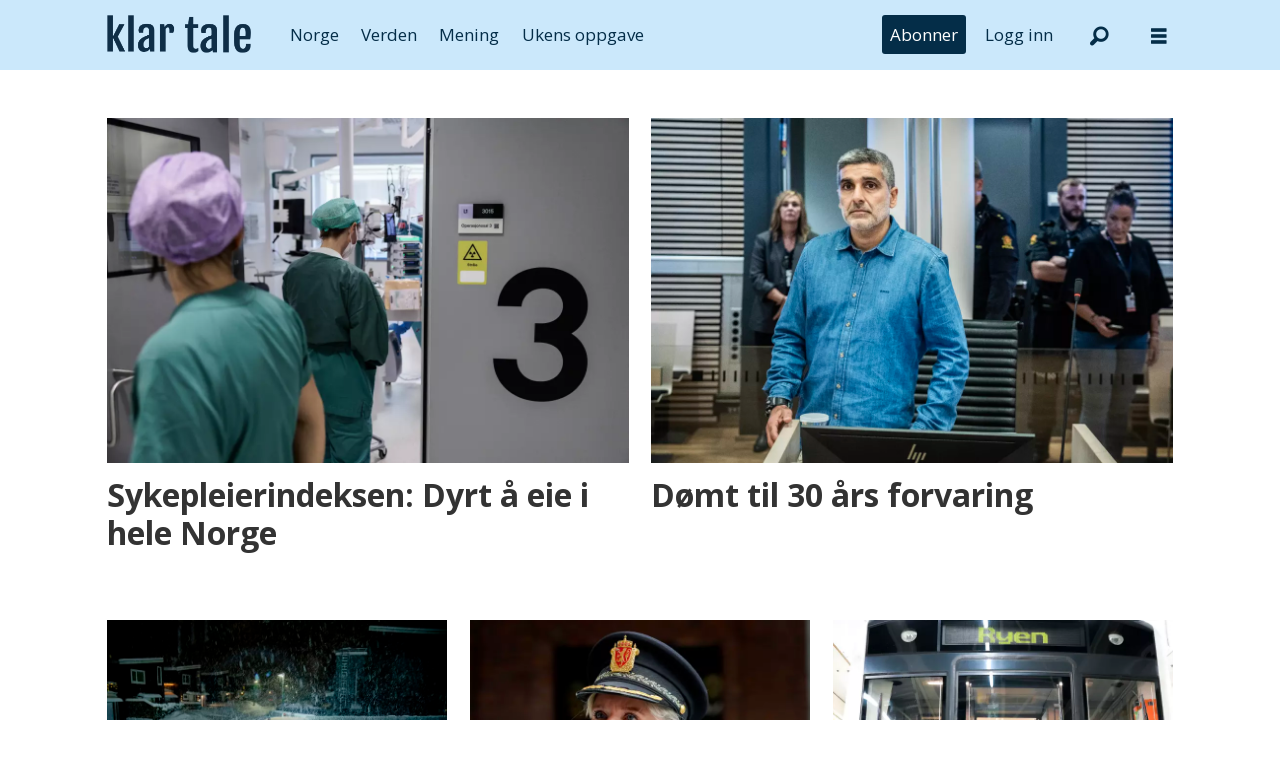

--- FILE ---
content_type: text/html; charset=UTF-8
request_url: https://www.klartale.no/tags/oslo/
body_size: 26401
content:
<!DOCTYPE html>
<html lang="nb-NO" dir="ltr" class="resp_fonts" data-hostpath="tags&#x2F;oslo&#x2F;">
    <head>

                
                <script type="module">
                    import { ClientAPI } from '/view-resources/baseview/public/common/ClientAPI/index.js?v=1768468595-L4';
                    window.labClientAPI = new ClientAPI({
                        pageData: {
                            url: 'https://www.klartale.no/tags',
                            pageType: 'front',
                            pageId: '100883',
                            section: '',
                            title: '',
                            seotitle: 'Tags: oslo',
                            sometitle: 'tags - klartale',
                            description: '',
                            seodescription: '',
                            somedescription: '',
                            device: 'desktop',
                            cmsVersion: '4.2.15',
                            contentLanguage: 'nb-NO',
                            published: '',
                            tags: [],
                            bylines: [],
                            site: {
                                domain: 'https://www.klartale.no',
                                id: '6',
                                alias: 'klartale'
                            }
                            // Todo: Add paywall info ...
                        },
                        debug: false
                    });
                </script>

                <title>Tags: oslo</title>
                <meta name="title" content="Tags: oslo">
                <meta name="description" content="">
                <meta http-equiv="Content-Type" content="text/html; charset=utf-8">
                <link rel="canonical" href="https://www.klartale.no/tags/oslo/">
                <meta name="viewport" content="width=device-width, initial-scale=1">
                
                <meta property="og:type" content="frontpage">
                <meta property="og:title" content="tags - klartale">
                <meta property="og:description" content="">

                
                <script >function isBoomerangEla(userAgent) {
   return userAgent.includes('Boomerang-ELA');
}

function isBoomerang(userAgent) {
   return userAgent.includes('Boomerang');
}

function getAppName() {
   if(isBoomerangEla(window.navigator.userAgent)) {
    return 'boomerang-ela';
  }

  if (isBoomerang(window.navigator.userAgent)) {
    return 'boomerang';
  }

  const params = new URLSearchParams(window.location.search);

  if ((localStorage && localStorage.getItem('isPswv') === 'true') || params.get('source') === 'pswv') {
    return 'pswv';
  }

  if ((localStorage && localStorage.getItem('inPrenly') === 'true') || params.get('prenly') === '1') {
    return 'prenly';
  }

  return null;
}

const docCookies = document.cookie.split('; ').reduce((acc, cookieStr) => {
    const [name, value] = cookieStr.split('=');
    acc[name] = decodeURIComponent(value);
    return acc;
}, {});

const userState = {
    appName: getAppName(),
    isLoggedIn: Object.keys(docCookies).some(c => c === 'Paywall-Subscriber'),
    hasSubscription: Object.keys(docCookies).some(c => c === 'Paywall-Token')
};</script><script >document.addEventListener("DOMContentLoaded", function() {
    if (!userState.hasSubscription) {
        const subscribeMenu = document.querySelector('.menu--subscribe');
        subscribeMenu.style.setProperty('display', 'block', 'important');
    }
    if(userState.isLoggedIn) {
       const logout = document.querySelector('.menu--logout');
       logout.style.setProperty('display', 'block', 'important');
    } else {
       const login = document.querySelector('.menu--login');
       login.style.setProperty('display', 'block', 'important');
    }
});</script><script >function displayPaywallBlock() {
    const teaser = document.querySelector('.paywallTeaser');
    if (teaser) {
        teaser.style.display = "flex";
        teaser.style.justifyContent = "center";
        teaser.style.width = "100%";
    }
};

tp = window.tp || [];
tp.push(["setAid", 'LsR7ohlQpu']);
tp.push(["setUseTinypassAccounts", false]);
tp.push(['setUsePianoIdUserProvider', true]);
tp.push(['setCxenseSiteId', '1145199474754072335']);

// set endpoint and if in the sandbox env.
tp.push(["setSandbox", false]);
// tp.push(["setEndpoint", "https://sandbox.tinypass.com/api/v3"]);
// prod endpoint
tp.push(["setEndpoint", "https://buy.piano.io/api/v3"]);

// comment out when not debugging
tp.push(["setDebug", false]);

// Execute when the page is first loaded
document.addEventListener("DOMContentLoaded", function() {
tp.push(["init", function() {
    const body = document.querySelector('body'); 
    const isPremium =  body?.classList?.contains('has-paywall') ?? false;
    const isApp = Boolean(userState.appName);

    window.tp.push(['setCustomVariable', 'premium', isPremium]);
    window.tp.push(['setCustomVariable', 'user_state', userState.hasSubscription ? 'valid' : 'expired']);
    window.tp.push(['setCustomVariable', 'logged_in', userState.isLoggedIn]);
    window.tp.push(['setCustomVariable', 'app', isApp]);
    window.tp.push(['setCustomVariable', 'in_app', isApp]);
    window.tp.push(['setCustomVariable', 'app_name', userState.appName]);
    
    tp.experience.init()
       setTimeout(() => {
          displayPaywallBlock();
     }, 500);
}]);
});

(function(src) {
  var a = document.createElement("script");
  a.type = "text/javascript";
  a.src = src;
  a.onerror = displayPaywallBlock;
  var b = document.getElementsByTagName("script")[0];
  b.parentNode.insertBefore(a, b)
})("//cdn.piano.io/api/tinypass.min.js");</script><script >document.addEventListener("DOMContentLoaded", function() {
    const subscribeBtn = document.querySelector('.menu--subscribe-btn a');

    if (subscribeBtn) {
      const url = new URL(subscribeBtn.getAttribute('href'));
      const returnUrl = new URL('https://api.klartale.no/paywall/login');
      returnUrl.searchParams.set('siteAlias', 'klartale');
      const contentUrl = new URL(window.location.href);
      if(!userState.isLoggedIn) {
          contentUrl.searchParams.set('signedInSuccess', 'true');
      }
      returnUrl.searchParams.set('contentUrl', contentUrl.toString());
      url.searchParams.set('returnUrl', returnUrl.toString());
      subscribeBtn.setAttribute('href', url.toString());
    }
});</script><script src="https://cdn.klartale.no/analytics-injector/analytics-injector.js" data-piano-site-id="636446" data-segment-write-key="Y14xYv98CNqgzpBNw6WI3yoeJhoHS6EW" data-hightouch-write-key="76e28c2b2db2457e4ce69fc700fa05bd8ad03590e0ba43158b40892dfb219194" data-chartbeat-enabled="true" data-enable-utm="true" data-campaign-prefix="utm_,at_" data-clarity-id="fgptk51c2c"></script>
                <style >.menu--login, .menu--logout, .menu--subscribe {
  display: none !important;
}</style><style >.paywallTeaser {
  display: none;
}</style>
                <link rel="stylesheet" type="text/css" href="https://cdn.jsdelivr.net/npm/toastify-js/src/toastify.min.css">
                <meta property="og:url" content="https://www.klartale.no/tags/oslo/">
                        <link type="image/x-icon" rel="icon" href="/view-resources/dachser2/public/klartale/favicon.ico">
                        <link type="image/svg+xml" rel="icon" href="/view-resources/dachser2/public/klartale/favicon.svg">
                        <link type="image/png" rel="icon" sizes="96x96" href="/view-resources/dachser2/public/klartale/favicon96x96.png">
                        <link type="image/png" rel="icon" sizes="180x180" href="/view-resources/dachser2/public/klartale/apple-touch-icon.png">
                        <link type="image/png" rel="icon" sizes="192x192" href="/view-resources/dachser2/public/klartale/android-chrome-192x192.png">
                        <link type="image/png" rel="icon" sizes="512x512" href="/view-resources/dachser2/public/klartale/android-chrome-512x512.png">
                    
                <link href="https://fonts.googleapis.com/css?family=Merriweather:300,400,700,900" rel="stylesheet" >
                <link rel="stylesheet" href="/view-resources/view/css/grid.css?v=1768468595-L4">
                <link rel="stylesheet" href="/view-resources/view/css/main.css?v=1768468595-L4">
                <link rel="stylesheet" href="/view-resources/view/css/colors.css?v=1768468595-L4">
                <link rel="stylesheet" href="/view-resources/view/css/print.css?v=1768468595-L4" media="print">
                <link rel="stylesheet" href="/view-resources/view/css/foundation-icons/foundation-icons.css?v=1768468595-L4">
                <link rel="stylesheet" href="/view-resources/view/css/site/klartale.css?v=1768468595-L4">
                <style data-key="custom_properties">
                    :root{--primary: rgba(0,0,0,1);--secondary: rgba(255,255,255,1);--quaternary: rgba(4,45,72,1);--tertiary: rgba(203,232,251,1);--bg-primary: rgba(0,0,0,1);--bg-tertiary: rgba(244,243,240,1);--bg-quinary: rgba(4,45,72,1);--bg-senary: rgba(203,232,251,1);--bg-septenary: rgba(252,224,225,1);--bg-octonary: rgba(216,231,185,1);--bg-nonary: rgba(198,229,232,1);--bg-white: rgba(253,228,206,1);--bg-black: rgba(239,218,235,1);--bg-quaternary: rgba(208, 200, 200, 1);--bg-custom-1: rgba(245,233,217,1);--bg-secondary: rgba(208, 200, 200, 1);--bg-custom-2: rgba(90,70,50,1);--bg-custom-3: rgba(208, 200, 200, 1);}
                </style>
                <style data-key="background_colors">
                    .bg-primary {background-color: rgba(0,0,0,1);color: #fff;}.bg-tertiary {background-color: rgba(244,243,240,1);}.bg-quinary {background-color: rgba(4,45,72,1);color: #fff;}.bg-senary {background-color: rgba(203,232,251,1);}.bg-septenary {background-color: rgba(252,224,225,1);}.bg-octonary {background-color: rgba(216,231,185,1);}.bg-nonary {background-color: rgba(198,229,232,1);}.bg-white {background-color: rgba(253,228,206,1);}.bg-black {background-color: rgba(239,218,235,1);}.bg-quaternary {background-color: rgba(208, 200, 200, 1);}.bg-custom-1 {background-color: rgba(245,233,217,1);}.bg-secondary {background-color: rgba(208, 200, 200, 1);}.bg-custom-2 {background-color: rgba(90,70,50,1);color: #fff;}.bg-custom-3 {background-color: rgba(208, 200, 200, 1);}@media (max-width: 1023px) { .color_mobile_bg-primary {background-color: rgba(0,0,0,1);color: #fff;}}@media (max-width: 1023px) { .color_mobile_bg-tertiary {background-color: rgba(244,243,240,1);}}@media (max-width: 1023px) { .color_mobile_bg-quinary {background-color: rgba(4,45,72,1);color: #fff;}}@media (max-width: 1023px) { .color_mobile_bg-senary {background-color: rgba(203,232,251,1);}}@media (max-width: 1023px) { .color_mobile_bg-septenary {background-color: rgba(252,224,225,1);}}@media (max-width: 1023px) { .color_mobile_bg-octonary {background-color: rgba(216,231,185,1);}}@media (max-width: 1023px) { .color_mobile_bg-nonary {background-color: rgba(198,229,232,1);}}@media (max-width: 1023px) { .color_mobile_bg-white {background-color: rgba(253,228,206,1);}}@media (max-width: 1023px) { .color_mobile_bg-black {background-color: rgba(239,218,235,1);}}@media (max-width: 1023px) { .color_mobile_bg-quaternary {background-color: rgba(208, 200, 200, 1);}}@media (max-width: 1023px) { .color_mobile_bg-custom-1 {background-color: rgba(245,233,217,1);}}@media (max-width: 1023px) { .color_mobile_bg-secondary {background-color: rgba(208, 200, 200, 1);}}@media (max-width: 1023px) { .color_mobile_bg-custom-2 {background-color: rgba(90,70,50,1);color: #fff;}}@media (max-width: 1023px) { .color_mobile_bg-custom-3 {background-color: rgba(208, 200, 200, 1);}}
                </style>
                <style data-key="background_colors_opacity">
                    .bg-primary.op-bg_20 {background-color: rgba(0, 0, 0, 0.2);color: #fff;}.bg-primary.op-bg_40 {background-color: rgba(0, 0, 0, 0.4);color: #fff;}.bg-primary.op-bg_60 {background-color: rgba(0, 0, 0, 0.6);color: #fff;}.bg-primary.op-bg_80 {background-color: rgba(0, 0, 0, 0.8);color: #fff;}.bg-tertiary.op-bg_20 {background-color: rgba(244, 243, 240, 0.2);}.bg-tertiary.op-bg_40 {background-color: rgba(244, 243, 240, 0.4);}.bg-tertiary.op-bg_60 {background-color: rgba(244, 243, 240, 0.6);}.bg-tertiary.op-bg_80 {background-color: rgba(244, 243, 240, 0.8);}.bg-quinary.op-bg_20 {background-color: rgba(4, 45, 72, 0.2);color: #fff;}.bg-quinary.op-bg_40 {background-color: rgba(4, 45, 72, 0.4);color: #fff;}.bg-quinary.op-bg_60 {background-color: rgba(4, 45, 72, 0.6);color: #fff;}.bg-quinary.op-bg_80 {background-color: rgba(4, 45, 72, 0.8);color: #fff;}.bg-senary.op-bg_20 {background-color: rgba(203, 232, 251, 0.2);}.bg-senary.op-bg_40 {background-color: rgba(203, 232, 251, 0.4);}.bg-senary.op-bg_60 {background-color: rgba(203, 232, 251, 0.6);}.bg-senary.op-bg_80 {background-color: rgba(203, 232, 251, 0.8);}.bg-septenary.op-bg_20 {background-color: rgba(252, 224, 225, 0.2);}.bg-septenary.op-bg_40 {background-color: rgba(252, 224, 225, 0.4);}.bg-septenary.op-bg_60 {background-color: rgba(252, 224, 225, 0.6);}.bg-septenary.op-bg_80 {background-color: rgba(252, 224, 225, 0.8);}.bg-octonary.op-bg_20 {background-color: rgba(216, 231, 185, 0.2);}.bg-octonary.op-bg_40 {background-color: rgba(216, 231, 185, 0.4);}.bg-octonary.op-bg_60 {background-color: rgba(216, 231, 185, 0.6);}.bg-octonary.op-bg_80 {background-color: rgba(216, 231, 185, 0.8);}.bg-nonary.op-bg_20 {background-color: rgba(198, 229, 232, 0.2);}.bg-nonary.op-bg_40 {background-color: rgba(198, 229, 232, 0.4);}.bg-nonary.op-bg_60 {background-color: rgba(198, 229, 232, 0.6);}.bg-nonary.op-bg_80 {background-color: rgba(198, 229, 232, 0.8);}.bg-white.op-bg_20 {background-color: rgba(253, 228, 206, 0.2);}.bg-white.op-bg_40 {background-color: rgba(253, 228, 206, 0.4);}.bg-white.op-bg_60 {background-color: rgba(253, 228, 206, 0.6);}.bg-white.op-bg_80 {background-color: rgba(253, 228, 206, 0.8);}.bg-black.op-bg_20 {background-color: rgba(239, 218, 235, 0.2);}.bg-black.op-bg_40 {background-color: rgba(239, 218, 235, 0.4);}.bg-black.op-bg_60 {background-color: rgba(239, 218, 235, 0.6);}.bg-black.op-bg_80 {background-color: rgba(239, 218, 235, 0.8);}.bg-quaternary.op-bg_20 {background-color: rgba(208, 200, 200, 0.2);}.bg-quaternary.op-bg_40 {background-color: rgba(208, 200, 200, 0.4);}.bg-quaternary.op-bg_60 {background-color: rgba(208, 200, 200, 0.6);}.bg-quaternary.op-bg_80 {background-color: rgba(208, 200, 200, 0.8);}.bg-custom-1.op-bg_20 {background-color: rgba(245, 233, 217, 0.2);}.bg-custom-1.op-bg_40 {background-color: rgba(245, 233, 217, 0.4);}.bg-custom-1.op-bg_60 {background-color: rgba(245, 233, 217, 0.6);}.bg-custom-1.op-bg_80 {background-color: rgba(245, 233, 217, 0.8);}.bg-secondary.op-bg_20 {background-color: rgba(208, 200, 200, 0.2);}.bg-secondary.op-bg_40 {background-color: rgba(208, 200, 200, 0.4);}.bg-secondary.op-bg_60 {background-color: rgba(208, 200, 200, 0.6);}.bg-secondary.op-bg_80 {background-color: rgba(208, 200, 200, 0.8);}.bg-custom-2.op-bg_20 {background-color: rgba(90, 70, 50, 0.2);color: #fff;}.bg-custom-2.op-bg_40 {background-color: rgba(90, 70, 50, 0.4);color: #fff;}.bg-custom-2.op-bg_60 {background-color: rgba(90, 70, 50, 0.6);color: #fff;}.bg-custom-2.op-bg_80 {background-color: rgba(90, 70, 50, 0.8);color: #fff;}.bg-custom-3.op-bg_20 {background-color: rgba(208, 200, 200, 0.2);}.bg-custom-3.op-bg_40 {background-color: rgba(208, 200, 200, 0.4);}.bg-custom-3.op-bg_60 {background-color: rgba(208, 200, 200, 0.6);}.bg-custom-3.op-bg_80 {background-color: rgba(208, 200, 200, 0.8);}@media (max-width: 1023px) { .color_mobile_bg-primary.op-bg_20 {background-color: rgba(0, 0, 0, 0.2);color: #fff;}}@media (max-width: 1023px) { .color_mobile_bg-primary.op-bg_40 {background-color: rgba(0, 0, 0, 0.4);color: #fff;}}@media (max-width: 1023px) { .color_mobile_bg-primary.op-bg_60 {background-color: rgba(0, 0, 0, 0.6);color: #fff;}}@media (max-width: 1023px) { .color_mobile_bg-primary.op-bg_80 {background-color: rgba(0, 0, 0, 0.8);color: #fff;}}@media (max-width: 1023px) { .color_mobile_bg-tertiary.op-bg_20 {background-color: rgba(244, 243, 240, 0.2);}}@media (max-width: 1023px) { .color_mobile_bg-tertiary.op-bg_40 {background-color: rgba(244, 243, 240, 0.4);}}@media (max-width: 1023px) { .color_mobile_bg-tertiary.op-bg_60 {background-color: rgba(244, 243, 240, 0.6);}}@media (max-width: 1023px) { .color_mobile_bg-tertiary.op-bg_80 {background-color: rgba(244, 243, 240, 0.8);}}@media (max-width: 1023px) { .color_mobile_bg-quinary.op-bg_20 {background-color: rgba(4, 45, 72, 0.2);color: #fff;}}@media (max-width: 1023px) { .color_mobile_bg-quinary.op-bg_40 {background-color: rgba(4, 45, 72, 0.4);color: #fff;}}@media (max-width: 1023px) { .color_mobile_bg-quinary.op-bg_60 {background-color: rgba(4, 45, 72, 0.6);color: #fff;}}@media (max-width: 1023px) { .color_mobile_bg-quinary.op-bg_80 {background-color: rgba(4, 45, 72, 0.8);color: #fff;}}@media (max-width: 1023px) { .color_mobile_bg-senary.op-bg_20 {background-color: rgba(203, 232, 251, 0.2);}}@media (max-width: 1023px) { .color_mobile_bg-senary.op-bg_40 {background-color: rgba(203, 232, 251, 0.4);}}@media (max-width: 1023px) { .color_mobile_bg-senary.op-bg_60 {background-color: rgba(203, 232, 251, 0.6);}}@media (max-width: 1023px) { .color_mobile_bg-senary.op-bg_80 {background-color: rgba(203, 232, 251, 0.8);}}@media (max-width: 1023px) { .color_mobile_bg-septenary.op-bg_20 {background-color: rgba(252, 224, 225, 0.2);}}@media (max-width: 1023px) { .color_mobile_bg-septenary.op-bg_40 {background-color: rgba(252, 224, 225, 0.4);}}@media (max-width: 1023px) { .color_mobile_bg-septenary.op-bg_60 {background-color: rgba(252, 224, 225, 0.6);}}@media (max-width: 1023px) { .color_mobile_bg-septenary.op-bg_80 {background-color: rgba(252, 224, 225, 0.8);}}@media (max-width: 1023px) { .color_mobile_bg-octonary.op-bg_20 {background-color: rgba(216, 231, 185, 0.2);}}@media (max-width: 1023px) { .color_mobile_bg-octonary.op-bg_40 {background-color: rgba(216, 231, 185, 0.4);}}@media (max-width: 1023px) { .color_mobile_bg-octonary.op-bg_60 {background-color: rgba(216, 231, 185, 0.6);}}@media (max-width: 1023px) { .color_mobile_bg-octonary.op-bg_80 {background-color: rgba(216, 231, 185, 0.8);}}@media (max-width: 1023px) { .color_mobile_bg-nonary.op-bg_20 {background-color: rgba(198, 229, 232, 0.2);}}@media (max-width: 1023px) { .color_mobile_bg-nonary.op-bg_40 {background-color: rgba(198, 229, 232, 0.4);}}@media (max-width: 1023px) { .color_mobile_bg-nonary.op-bg_60 {background-color: rgba(198, 229, 232, 0.6);}}@media (max-width: 1023px) { .color_mobile_bg-nonary.op-bg_80 {background-color: rgba(198, 229, 232, 0.8);}}@media (max-width: 1023px) { .color_mobile_bg-white.op-bg_20 {background-color: rgba(253, 228, 206, 0.2);}}@media (max-width: 1023px) { .color_mobile_bg-white.op-bg_40 {background-color: rgba(253, 228, 206, 0.4);}}@media (max-width: 1023px) { .color_mobile_bg-white.op-bg_60 {background-color: rgba(253, 228, 206, 0.6);}}@media (max-width: 1023px) { .color_mobile_bg-white.op-bg_80 {background-color: rgba(253, 228, 206, 0.8);}}@media (max-width: 1023px) { .color_mobile_bg-black.op-bg_20 {background-color: rgba(239, 218, 235, 0.2);}}@media (max-width: 1023px) { .color_mobile_bg-black.op-bg_40 {background-color: rgba(239, 218, 235, 0.4);}}@media (max-width: 1023px) { .color_mobile_bg-black.op-bg_60 {background-color: rgba(239, 218, 235, 0.6);}}@media (max-width: 1023px) { .color_mobile_bg-black.op-bg_80 {background-color: rgba(239, 218, 235, 0.8);}}@media (max-width: 1023px) { .color_mobile_bg-quaternary.op-bg_20 {background-color: rgba(208, 200, 200, 0.2);}}@media (max-width: 1023px) { .color_mobile_bg-quaternary.op-bg_40 {background-color: rgba(208, 200, 200, 0.4);}}@media (max-width: 1023px) { .color_mobile_bg-quaternary.op-bg_60 {background-color: rgba(208, 200, 200, 0.6);}}@media (max-width: 1023px) { .color_mobile_bg-quaternary.op-bg_80 {background-color: rgba(208, 200, 200, 0.8);}}@media (max-width: 1023px) { .color_mobile_bg-custom-1.op-bg_20 {background-color: rgba(245, 233, 217, 0.2);}}@media (max-width: 1023px) { .color_mobile_bg-custom-1.op-bg_40 {background-color: rgba(245, 233, 217, 0.4);}}@media (max-width: 1023px) { .color_mobile_bg-custom-1.op-bg_60 {background-color: rgba(245, 233, 217, 0.6);}}@media (max-width: 1023px) { .color_mobile_bg-custom-1.op-bg_80 {background-color: rgba(245, 233, 217, 0.8);}}@media (max-width: 1023px) { .color_mobile_bg-secondary.op-bg_20 {background-color: rgba(208, 200, 200, 0.2);}}@media (max-width: 1023px) { .color_mobile_bg-secondary.op-bg_40 {background-color: rgba(208, 200, 200, 0.4);}}@media (max-width: 1023px) { .color_mobile_bg-secondary.op-bg_60 {background-color: rgba(208, 200, 200, 0.6);}}@media (max-width: 1023px) { .color_mobile_bg-secondary.op-bg_80 {background-color: rgba(208, 200, 200, 0.8);}}@media (max-width: 1023px) { .color_mobile_bg-custom-2.op-bg_20 {background-color: rgba(90, 70, 50, 0.2);color: #fff;}}@media (max-width: 1023px) { .color_mobile_bg-custom-2.op-bg_40 {background-color: rgba(90, 70, 50, 0.4);color: #fff;}}@media (max-width: 1023px) { .color_mobile_bg-custom-2.op-bg_60 {background-color: rgba(90, 70, 50, 0.6);color: #fff;}}@media (max-width: 1023px) { .color_mobile_bg-custom-2.op-bg_80 {background-color: rgba(90, 70, 50, 0.8);color: #fff;}}@media (max-width: 1023px) { .color_mobile_bg-custom-3.op-bg_20 {background-color: rgba(208, 200, 200, 0.2);}}@media (max-width: 1023px) { .color_mobile_bg-custom-3.op-bg_40 {background-color: rgba(208, 200, 200, 0.4);}}@media (max-width: 1023px) { .color_mobile_bg-custom-3.op-bg_60 {background-color: rgba(208, 200, 200, 0.6);}}@media (max-width: 1023px) { .color_mobile_bg-custom-3.op-bg_80 {background-color: rgba(208, 200, 200, 0.8);}}
                </style>
                <style data-key="border_colors">
                    .border-bg-primary{--border-color: var(--bg-primary);}.mobile_border-bg-primary{--mobile-border-color: var(--bg-primary);}.border-bg-tertiary{--border-color: var(--bg-tertiary);}.mobile_border-bg-tertiary{--mobile-border-color: var(--bg-tertiary);}.border-bg-quinary{--border-color: var(--bg-quinary);}.mobile_border-bg-quinary{--mobile-border-color: var(--bg-quinary);}.border-bg-senary{--border-color: var(--bg-senary);}.mobile_border-bg-senary{--mobile-border-color: var(--bg-senary);}.border-bg-septenary{--border-color: var(--bg-septenary);}.mobile_border-bg-septenary{--mobile-border-color: var(--bg-septenary);}.border-bg-octonary{--border-color: var(--bg-octonary);}.mobile_border-bg-octonary{--mobile-border-color: var(--bg-octonary);}.border-bg-nonary{--border-color: var(--bg-nonary);}.mobile_border-bg-nonary{--mobile-border-color: var(--bg-nonary);}.border-bg-white{--border-color: var(--bg-white);}.mobile_border-bg-white{--mobile-border-color: var(--bg-white);}.border-bg-black{--border-color: var(--bg-black);}.mobile_border-bg-black{--mobile-border-color: var(--bg-black);}.border-bg-quaternary{--border-color: var(--bg-quaternary);}.mobile_border-bg-quaternary{--mobile-border-color: var(--bg-quaternary);}.border-bg-custom-1{--border-color: var(--bg-custom-1);}.mobile_border-bg-custom-1{--mobile-border-color: var(--bg-custom-1);}.border-bg-secondary{--border-color: var(--bg-secondary);}.mobile_border-bg-secondary{--mobile-border-color: var(--bg-secondary);}.border-bg-custom-2{--border-color: var(--bg-custom-2);}.mobile_border-bg-custom-2{--mobile-border-color: var(--bg-custom-2);}.border-bg-custom-3{--border-color: var(--bg-custom-3);}.mobile_border-bg-custom-3{--mobile-border-color: var(--bg-custom-3);}
                </style>
                <style data-key="font_colors">
                    .primary {color: rgba(0,0,0,1) !important;}.secondary {color: rgba(255,255,255,1) !important;}.quaternary {color: rgba(4,45,72,1) !important;}.tertiary {color: rgba(203,232,251,1) !important;}@media (max-width: 1023px) { .color_mobile_primary {color: rgba(0,0,0,1) !important;}}@media (max-width: 1023px) { .color_mobile_secondary {color: rgba(255,255,255,1) !important;}}@media (max-width: 1023px) { .color_mobile_quaternary {color: rgba(4,45,72,1) !important;}}@media (max-width: 1023px) { .color_mobile_tertiary {color: rgba(203,232,251,1) !important;}}
                </style>
                <style data-key="image_gradient">
                    .image-gradient-bg-primary{--background-color: var(--bg-primary);}.color_mobile_image-gradient-bg-primary{--mobile-background-color: var(--bg-primary);}.image-gradient-bg-tertiary{--background-color: var(--bg-tertiary);}.color_mobile_image-gradient-bg-tertiary{--mobile-background-color: var(--bg-tertiary);}.image-gradient-bg-quinary{--background-color: var(--bg-quinary);}.color_mobile_image-gradient-bg-quinary{--mobile-background-color: var(--bg-quinary);}.image-gradient-bg-senary{--background-color: var(--bg-senary);}.color_mobile_image-gradient-bg-senary{--mobile-background-color: var(--bg-senary);}.image-gradient-bg-septenary{--background-color: var(--bg-septenary);}.color_mobile_image-gradient-bg-septenary{--mobile-background-color: var(--bg-septenary);}.image-gradient-bg-octonary{--background-color: var(--bg-octonary);}.color_mobile_image-gradient-bg-octonary{--mobile-background-color: var(--bg-octonary);}.image-gradient-bg-nonary{--background-color: var(--bg-nonary);}.color_mobile_image-gradient-bg-nonary{--mobile-background-color: var(--bg-nonary);}.image-gradient-bg-white{--background-color: var(--bg-white);}.color_mobile_image-gradient-bg-white{--mobile-background-color: var(--bg-white);}.image-gradient-bg-black{--background-color: var(--bg-black);}.color_mobile_image-gradient-bg-black{--mobile-background-color: var(--bg-black);}.image-gradient-bg-quaternary{--background-color: var(--bg-quaternary);}.color_mobile_image-gradient-bg-quaternary{--mobile-background-color: var(--bg-quaternary);}.image-gradient-bg-custom-1{--background-color: var(--bg-custom-1);}.color_mobile_image-gradient-bg-custom-1{--mobile-background-color: var(--bg-custom-1);}.image-gradient-bg-secondary{--background-color: var(--bg-secondary);}.color_mobile_image-gradient-bg-secondary{--mobile-background-color: var(--bg-secondary);}.image-gradient-bg-custom-2{--background-color: var(--bg-custom-2);}.color_mobile_image-gradient-bg-custom-2{--mobile-background-color: var(--bg-custom-2);}.image-gradient-bg-custom-3{--background-color: var(--bg-custom-3);}.color_mobile_image-gradient-bg-custom-3{--mobile-background-color: var(--bg-custom-3);}
                </style>
                <style data-key="custom_css_variables">
                :root {
                    --lab_page_width: 1088px;
                    --lab_columns_gutter: 11px;
                    --space-top: ;
                    --space-top-adnuntiusAd: ;
                }

                @media(max-width: 767px) {
                    :root {
                        --lab_columns_gutter: 10px;
                    }
                }

                @media(min-width: 767px) {
                    :root {
                    }
                }
                </style>
<script src="/view-resources/public/common/JWTCookie.js?v=1768468595-L4"></script>
<script src="/view-resources/public/common/Paywall.js?v=1768468595-L4"></script>
                <script>
                window.Dac = window.Dac || {};
                (function () {
                    if (navigator) {
                        window.Dac.clientData = {
                            language: navigator.language,
                            userAgent: navigator.userAgent,
                            innerWidth: window.innerWidth,
                            innerHeight: window.innerHeight,
                            deviceByMediaQuery: getDeviceByMediaQuery(),
                            labDevice: 'desktop', // Device from labrador
                            device: 'desktop', // Device from varnish
                            paywall: {
                                isAuthenticated: isPaywallAuthenticated(),
                                toggleAuthenticatedContent: toggleAuthenticatedContent,
                                requiredProducts: [],
                            },
                            page: {
                                id: '100883',
                                extId: ''
                            },
                            siteAlias: 'klartale',
                            debug: window.location.href.includes('debug=1')
                        };
                        function getDeviceByMediaQuery() {
                            if (window.matchMedia('(max-width: 767px)').matches) return 'mobile';
                            if (window.matchMedia('(max-width: 1023px)').matches) return 'tablet';
                            return 'desktop';
                        }

                        function isPaywallAuthenticated() {
                            if (window.Dac && window.Dac.JWTCookie) {
                                var JWTCookie = new Dac.JWTCookie({ debug: false });
                                return JWTCookie.isAuthenticated();
                            }
                            return false;
                        }

                        function toggleAuthenticatedContent(settings) {
                            if (!window.Dac || !window.Dac.Paywall) {
                                return;
                            }
                            var Paywall = new Dac.Paywall();
                            var updateDOM = Paywall.updateDOM;

                            if(settings && settings.displayUserName) {
                                var userName = Paywall.getUserName().then((userName) => {
                                    updateDOM(userName !== false, userName, settings.optionalGreetingText);
                                });
                            } else {
                                updateDOM(window.Dac.clientData.paywall.isAuthenticated);
                            }
                        }
                    }
                }());
                </script>

                    <script type="module" src="/view-resources/baseview/public/common/baseview/moduleHandlers.js?v=1768468595-L4" data-cookieconsent="ignore"></script>
<!-- DataLayer -->
<script>

    var dataLayerData = {};

        dataLayerData['sectionName'] = 'tags - klartale';

    dataLayer = [dataLayerData];
</script>
                <link href="https://fonts.googleapis.com/css?family=Open+Sans:regular,300italic,300,500italic,500,700,700italic,800italic,800" rel="stylesheet" >
                <style id="dachser-vieweditor-styles">
                    body { font-family: "Open Sans"; font-weight: normal; font-style: normal; }
                    .factbox h2 { font-family: "Open Sans"; font-weight: normal; font-style: normal; font-size: 1.4375rem; }
                    .factbox .fact { font-family: "Open Sans"; font-weight: normal; font-style: normal; font-size: 1.0625rem; }
                    .articleHeader .headline { font-family: "Open Sans"; font-weight: 700; font-style: normal; }
                    article .bodytext figure .caption { font-family: "Open Sans"; font-weight: 500; font-style: normal; font-size: 0.8125rem; }
                    article .articleHeader .caption { font-family: "Open Sans"; font-weight: 500; font-style: normal; font-size: 0.8125rem; }
                    .font-OpenSans { font-family: "Open Sans" !important; }
                    .font-OpenSans.font-weight-normal { font-weight: normal !important; }
                    .font-OpenSans.font-weight-light { font-weight: 300 !important; }
                    .font-OpenSans.font-weight-bold { font-weight: 700 !important; }
                    .font-OpenSans.font-weight-black { font-weight: 800 !important; }
                </style>
                <style id="css_variables"></style>
                <script>
                    window.dachserData = {
                        _data: {},
                        _instances: {},
                        get: function(key) {
                            return dachserData._data[key] || null;
                        },
                        set: function(key, value) {
                            dachserData._data[key] = value;
                        },
                        push: function(key, value) {
                            if (!dachserData._data[key]) {
                                dachserData._data[key] = [];
                            }
                            dachserData._data[key].push(value);
                        },
                        setInstance: function(key, identifier, instance) {
                            if (!dachserData._instances[key]) {
                                dachserData._instances[key] = {};
                            }
                            dachserData._instances[key][identifier] = instance;
                        },
                        getInstance: function(key, identifier) {
                            return dachserData._instances[key] ? dachserData._instances[key][identifier] || null : null;
                        },
                        reflow: () => {}
                    };
                </script>
                

                <script type="application/ld+json">
                [{"@context":"http://schema.org","@type":"WebSite","name":"klartale","url":"https://www.klartale.no"},{"@context":"https://schema.org","@type":"WebPage","name":"Tags: oslo","description":""}]
                </script>                
                <script >document.addEventListener("DOMContentLoaded", function () {
  if (!document.getElementById("speechbox")) {
    const targetElement = document.querySelector("body > header > div.section > div.row > div.row > div.hamburger");
    if (targetElement) {
      targetElement.id = "speechbox";
    }
  }
});</script><script >// Lets us show the users as "logged inn" even if they have no active subscriptions
window.Dac.clientData.paywall.toggleAuthenticatedContent = function() {
    const uniteAuthenticated = document.cookie.split(';').some((item) => item.trim().startsWith('Paywall-Subscriber='));
    if (!window.Dac || !window.Dac.Paywall) return;
    var Paywall = new Dac.Paywall();
    var updateDOM = Paywall.updateDOM;
    updateDOM(uniteAuthenticated);
}</script>
                
                <style >body.notice .paf-toolbar,
body.front .paf-toolbar {
    top: 70px !important;
    left: unset !important;
    right: 10px;
}

@media (min-width: 1100px) {
    body.notice .paf-toolbar,
    body.front .paf-toolbar {
        right: calc((100vw - 1088px) / 2) !important;
    }
}</style>



<script>
var k5aMeta = { "title": "Tags: oslo", "teasertitle": "", "kicker": "", "url": "https://www.klartale.no/tags/oslo/", "login": (Dac.clientData.paywall.isAuthenticated ? 1 : 0), "subscriber": (Dac.clientData.paywall.isAuthenticated ? 1 : 0), "subscriberId": (Dac.clientData.subscriberId ? `"${ Dac.clientData.subscriberId }"` : "") };
</script>
                <script src="//cl.k5a.io/6156b8c81b4d741e051f44c2.js" async></script>

        
    </head>
    <body class="l4 front site_klartale"
        
        >

        
        <script>
        document.addEventListener("DOMContentLoaded", (event) => {
            setScrollbarWidth();
            window.addEventListener('resize', setScrollbarWidth);
        });
        function setScrollbarWidth() {
            const root = document.querySelector(':root');
            const width = (window.innerWidth - document.body.offsetWidth < 21) ? window.innerWidth - document.body.offsetWidth : 15;
            root.style.setProperty('--lab-scrollbar-width', `${ width }px`);
        }
        </script>

        
        <a href="#main" class="skip-link">Jump to main content</a>

        <header class="pageElement pageHeader">
    <div class="section">
    <div class="row grid-align-center">
<figure class="logo">
    <a href=" //klartale.no" aria-label="Gå til forside">
        <img src="/view-resources/dachser2/public/klartale/logo.png"
            alt="Gå til forside. Logo, Klar Tale"
            width="200"
            >
    </a>
</figure>
<div class="row grid-align-center">
<nav class="navigation mainMenu dac-hidden-desktop-down">
	<ul class="menu-list">
			<li class="first-list-item ">
				<a href="/norge" target="_self">Norge</a>
			</li>
			<li class="first-list-item ">
				<a href="/verden" target="_self">Verden</a>
			</li>
			<li class="first-list-item ">
				<a href="/mening" target="_self">Mening</a>
			</li>
			<li class="first-list-item ">
				<a href="/ukensoppgave" target="_self">Ukens oppgave</a>
			</li>
	</ul>
</nav>



	<script>
		(function () {
			const menuLinks = document.querySelectorAll(`nav.mainMenu ul li a`);
			for (let i = 0; i < menuLinks.length; i++) {
				const link = menuLinks[i].pathname;
				if (link === window.location.pathname) {
					menuLinks[i].parentElement.classList.add('lab-link-active');
				} else {
					menuLinks[i].parentElement.classList.remove('lab-link-active');
				}
			}
		})();
	</script>

<nav class="navigation menu--subscribe customMenu1 subscriptionMenu">
	<ul class="menu-list">
			<li class="first-list-item menu--subscribe-btn selected">
				<a href="https://auth.klartale.no/purchase/digitale-abonnement" target="_self">Abonner</a>
			</li>
	</ul>
</nav>



	<script>
		(function () {
			const menuLinks = document.querySelectorAll(`nav.customMenu1 ul li a`);
			for (let i = 0; i < menuLinks.length; i++) {
				const link = menuLinks[i].pathname;
				if (link === window.location.pathname) {
					menuLinks[i].parentElement.classList.add('lab-link-active');
				} else {
					menuLinks[i].parentElement.classList.remove('lab-link-active');
				}
			}
		})();
	</script>

<nav class="navigation customMenu2">
	<ul class="menu-list">
			<li class="first-list-item menu--login">
				<a href="https://api.klartale.no/paywall/login?siteAlias=klartale" target="_self">Logg inn</a>
			</li>
			<li class="first-list-item menu--logout">
				<a href="https://api.klartale.no/paywall/logout?siteAlias=klartale" target="_self">Logg ut</a>
			</li>
	</ul>
</nav>



	<script>
		(function () {
			const menuLinks = document.querySelectorAll(`nav.customMenu2 ul li a`);
			for (let i = 0; i < menuLinks.length; i++) {
				const link = menuLinks[i].pathname;
				if (link === window.location.pathname) {
					menuLinks[i].parentElement.classList.add('lab-link-active');
				} else {
					menuLinks[i].parentElement.classList.remove('lab-link-active');
				}
			}
		})();
	</script>

<div data-id="pageElements-9" class="search to-be-expanded dac-hidden-desktop-down">

        <button class="search-button search-expander" aria-label="Søk"  aria-expanded="false" aria-controls="search-input-9" >
                <i class="open fi-magnifying-glass"></i>
                <i class="close fi-x"></i>
        </button>

    <form class="search-container" action="/cse" method="get" role="search">
        <label for="search-input-9" class="visuallyhidden">Søk</label>
        <input type="text" id="search-input-9" name="q" placeholder="Søk...">
    </form>
</div>

        <script>
            // Do the check for the search button inside the if statement, so we don't set a global const if there are multiple search buttons
            if (document.querySelector('[data-id="pageElements-9"] .search-button')) {
                // Now we can set a const that is only available inside the if scope
                const searchButton = document.querySelector('[data-id="pageElements-9"] .search-button');
                searchButton.addEventListener('click', (event) => {
                    event.preventDefault();
                    event.stopPropagation();

                    // Toggle the expanded class on the search button and set the aria-expanded attribute.
                    searchButton.parentElement.classList.toggle('expanded');
                    searchButton.setAttribute('aria-expanded', searchButton.getAttribute('aria-expanded') === 'true' ? 'false' : 'true');
                    searchButton.setAttribute('aria-label', searchButton.getAttribute('aria-expanded') === 'true' ? 'Lukk søk' : 'Åpne søk');

                    // Set focus to the input. 
                    // This might be dodgy due to moving focus automatically, but we'll keep it in for now.
                    if (searchButton.getAttribute('aria-expanded') === 'true') {
                        document.getElementById('search-input-9').focus();
                    }
                }, false);
            }

            if (document.getElementById('bonusButton')) {
                document.getElementById('bonusButton').addEventListener('click', (event) => {
                    document.querySelector('[data-id="pageElements-9"] .search-container').submit();
                }, false);
            }

            /*
                There should probably be some sort of sorting of the elements, so that if the search button is to the right,
                the tab order should be the input before the button.
                This is a job for future me.
            */
        </script>
<div class="hamburger to-be-expanded" data-id="pageElements-10">
    <div class="positionRelative">
        <span class="hamburger-button hamburger-expander ">
            <button class="burger-btn" aria-label="Åpne meny" aria-expanded="false" aria-controls="hamburger-container" aria-haspopup="menu">
                    <i class="open fi-list"></i>
                    <i class="close fi-x"></i>
            </button>
        </span>
    </div>

        <div class="hamburger-container" id="hamburger-container">
            <div class="row">
<nav class="navigation mainMenu dac-hidden-desktop-up">
	<ul class="menu-list">
			<li class="first-list-item ">
				<a href="/norge" target="_self">Norge</a>
			</li>
			<li class="first-list-item ">
				<a href="/verden" target="_self">Verden</a>
			</li>
			<li class="first-list-item ">
				<a href="/mening" target="_self">Mening</a>
			</li>
			<li class="first-list-item ">
				<a href="/ukensoppgave" target="_self">Ukens oppgave</a>
			</li>
	</ul>
</nav>



	<script>
		(function () {
			const menuLinks = document.querySelectorAll(`nav.mainMenu ul li a`);
			for (let i = 0; i < menuLinks.length; i++) {
				const link = menuLinks[i].pathname;
				if (link === window.location.pathname) {
					menuLinks[i].parentElement.classList.add('lab-link-active');
				} else {
					menuLinks[i].parentElement.classList.remove('lab-link-active');
				}
			}
		})();
	</script>

<div class="row">
<nav class="navigation dropdownMenu">
	<ul class="menu-list">
			<li class="first-list-item ">
				<a href="/sport" target="_self">Sport</a>
			</li>
			<li class="first-list-item ">
				<a href="/kultur" target="_self">Kultur</a>
			</li>
			<li class="first-list-item ">
				<a href="https://lydavis.klartale.no/ukens/_nettleserbok.html" target="_self">Lydavis</a>
			</li>
			<li class="first-list-item ">
				<a href="https://utgave.klartale.no/" target="_self">Ukens avis</a>
			</li>
			<li class="first-list-item ">
				<a href="https://nyhetsbrev.klartale.no/p/s/MjM5OTg6N2MyMDRhZjAtMWYwOC00YWJmLTkzNTctMjg4ZTllYWMyYjFi/" target="_self">Nyhetsbrev</a>
			</li>
			<li class="first-list-item ">
				<a href="/abonnement" target="_self">Abonnement</a>
			</li>
			<li class="first-list-item ">
				<a href="/tema" target="_self">Tema</a>
			</li>
	</ul>
</nav>



	<script>
		(function () {
			const menuLinks = document.querySelectorAll(`nav.dropdownMenu ul li a`);
			for (let i = 0; i < menuLinks.length; i++) {
				const link = menuLinks[i].pathname;
				if (link === window.location.pathname) {
					menuLinks[i].parentElement.classList.add('lab-link-active');
				} else {
					menuLinks[i].parentElement.classList.remove('lab-link-active');
				}
			}
		})();
	</script>

<nav class="navigation bottomBarMenu">
	<ul class="menu-list">
			<li class="first-list-item ">
				<a href="/kontakt" target="_self">Kontakt oss</a>
			</li>
			<li class="first-list-item ">
				<a href="/om-oss" target="_self">Om oss</a>
			</li>
			<li class="first-list-item dac-paywall-authenticated">
				<a href="https://selfservice.mediaconnect.no/?client_id=selfservice.klartale.ext" target="_self">Min side</a>
			</li>
	</ul>
</nav>



	<script>
		(function () {
			const menuLinks = document.querySelectorAll(`nav.bottomBarMenu ul li a`);
			for (let i = 0; i < menuLinks.length; i++) {
				const link = menuLinks[i].pathname;
				if (link === window.location.pathname) {
					menuLinks[i].parentElement.classList.add('lab-link-active');
				} else {
					menuLinks[i].parentElement.classList.remove('lab-link-active');
				}
			}
		})();
	</script>


</div>
<div data-id="pageElements-15" class="search visible dac-hidden-desktop-up">

        <button class="search-button" aria-label="Søk" >
                <i class="open fi-magnifying-glass"></i>
                <i class="close fi-x"></i>
        </button>

    <form class="search-container" action="/cse" method="get" role="search">
        <label for="search-input-15" class="visuallyhidden">Søk</label>
        <input type="text" id="search-input-15" name="q" placeholder="Søk...">
    </form>
</div>

    <script>
        if (document.querySelector('[data-id="pageElements-15"] .search-button')) {
            document.querySelector('[data-id="pageElements-15"] .search-button').addEventListener('click', (event) => {
                document.querySelector('[data-id="pageElements-15"] .search-container').submit();
            }, false);
        }
    </script>

            </div>
        </div>
</div>

<script>
    (function(){
        const burgerButton = document.querySelector('[data-id="pageElements-10"] .burger-btn');
        const dropdownCloseSection = document.querySelector('[data-id="pageElements-10"] .dropdown-close-section');

        function toggleDropdown() {
            // Toggle the expanded class and aria-expanded attribute
            document.querySelector('[data-id="pageElements-10"].hamburger.to-be-expanded').classList.toggle('expanded');
            burgerButton.setAttribute('aria-expanded', burgerButton.getAttribute('aria-expanded') === 'true' ? 'false' : 'true');
            burgerButton.setAttribute('aria-label', burgerButton.getAttribute('aria-expanded') === 'true' ? 'Lukk meny' : 'Åpne meny');

            // This doesn't seem to do anything? But there's styling dependent on it some places
            document.body.classList.toggle('hamburger-expanded');
        }

        // Called via the eventlistener - if the key is Escape, toggle the dropdown and remove the eventlistener
        function closeDropdown(e) {
            if(e.key === 'Escape') {
                toggleDropdown();
                // Set the focus back on the button when clicking escape, so the user can continue tabbing down
                // the page in a natural flow
                document.querySelector('[data-id="pageElements-10"] .burger-btn').focus();
                window.removeEventListener('keydown', closeDropdown);
            }
        }

        if(burgerButton) {
            burgerButton.addEventListener('click', function(e) {
                e.preventDefault();
                toggleDropdown();

                // If the menu gets expanded, add the eventlistener that will close it on pressing Escape
                // else, remove the eventlistener otherwise it will continue to listen for escape even if the menu is closed.
                if(document.querySelector('[data-id="pageElements-10"] .burger-btn').getAttribute('aria-expanded') === 'true') {
                    window.addEventListener('keydown', closeDropdown);
                } else {
                    window.removeEventListener('keydown', closeDropdown);
                }
            })
        }
        if (dropdownCloseSection) {
            dropdownCloseSection.addEventListener('click', function(e) {
                e.preventDefault();
                toggleDropdown();
            });
        }

        document.querySelectorAll('.hamburger .hamburger-expander, .hamburger .hamburger-container, .stop-propagation').forEach(function (element) {
            element.addEventListener('click', function (e) {
                e.stopPropagation();
            });
        });
    }());
</script>
</div>

</div>

</div>


    <script>
        (function () {
            if (!'IntersectionObserver' in window) { return;}

            var scrollEvents = scrollEvents || [];

            if (scrollEvents) {
                const domInterface = {
                    classList: {
                        remove: () => {},
                        add: () => {}
                    },
                    style: {
                        cssText: ''
                    }
                };
                scrollEvents.forEach(function(event) {
                    var callback = function (entries, observer) {
                        if (!entries[0]) { return; }
                        if (entries[0].isIntersecting) {
                            event.styles.forEach(function(item) {
                                (document.querySelector(item.selector) || domInterface).style.cssText = "";
                            });
                            event.classes.forEach(function(item) {
                                item.class.forEach(function(classname) {
                                    (document.querySelector(item.selector) || domInterface).classList.remove(classname);
                                });
                            });
                        } else {
                            event.styles.forEach(function(item) {
                                (document.querySelector(item.selector) || domInterface).style.cssText = item.style;
                            });
                            event.classes.forEach(function(item) {
                                item.class.forEach(function(classname) {
                                    (document.querySelector(item.selector) || domInterface).classList.add(classname);
                                });
                            });
                        }
                    };

                    var observer = new IntersectionObserver(callback, {
                        rootMargin: event.offset,
                        threshold: 1
                    });
                    var target = document.querySelector(event.target);
                    if (target) {
                        observer.observe(target);
                    }
                });
            }
        }());

        window.Dac.clientData.paywall.toggleAuthenticatedContent(); 
    </script>
</header>

        

        

        <section class="main front" id="main">
        <h1 class="hidden-heading">Tags: oslo</h1>
            
            <div data-element-guid="a9ef3752-bc2c-45bb-a504-46f282d1bdf7" class="page-content"><div data-element-guid="f0e78b6b-d477-4a77-8b50-31dbb57339ed" class="row small-12 large-12 desktop-space-outsideTop-medium mobile-space-outsideTop-medium" style=""><article data-element-guid="88a364f0-e920-4fe4-af14-af229a554ddc" class="column small-12 large-6 small-abs-12 large-abs-6 " data-site-alias="klartale" data-section="norge" data-instance="100884" itemscope>
    
    <div class="content" style="">
        
        <a itemprop="url" class="" href="https://www.klartale.no/norge/sykepleierindeksen-dyrt-a-eie-i-hele-norge/10158792" data-k5a-url="https://www.klartale.no/a/10158792" rel="">


        <div class="media ">
                

                <figure data-element-guid="91c066f8-489a-4686-b1bc-d3d81540f030" class="" >
    <div class="img fullwidthTarget">
        <picture>
            <source srcset="https://image.klartale.no/10159484.jpg?imageId=10159484&panox=0.00&panoy=0.00&panow=100.00&panoh=100.00&heightx=0.00&heighty=0.00&heightw=100.00&heighth=100.00&width=1058&height=700&format=webp&format=webp" 
                width="529"
                height="350"
                media="(min-width: 768px)"
                type="image/webp">    
            <source srcset="https://image.klartale.no/10159484.jpg?imageId=10159484&panox=0.00&panoy=0.00&panow=100.00&panoh=100.00&heightx=0.00&heighty=0.00&heightw=100.00&heighth=100.00&width=1058&height=700&format=webp&format=jpg" 
                width="529"
                height="350"
                media="(min-width: 768px)"
                type="image/jpeg">    
            <source srcset="https://image.klartale.no/10159484.jpg?imageId=10159484&panox=0.00&panoy=0.00&panow=100.00&panoh=100.00&heightx=0.00&heighty=0.00&heightw=100.00&heighth=100.00&width=960&height=634&format=webp&format=webp" 
                width="480"
                height="317"
                media="(max-width: 767px)"
                type="image/webp">    
            <source srcset="https://image.klartale.no/10159484.jpg?imageId=10159484&panox=0.00&panoy=0.00&panow=100.00&panoh=100.00&heightx=0.00&heighty=0.00&heightw=100.00&heighth=100.00&width=960&height=634&format=webp&format=jpg" 
                width="480"
                height="317"
                media="(max-width: 767px)"
                type="image/jpeg">    
            <img src="https://image.klartale.no/10159484.jpg?imageId=10159484&panox=0.00&panoy=0.00&panow=100.00&panoh=100.00&heightx=0.00&heighty=0.00&heightw=100.00&heighth=100.00&width=960&height=634&format=webp&format=jpg"
                width="480"
                height="317"
                title="Sykepleierindeksen: Dyrt å eie i hele Norge"
                alt="" 
                
                style=""    
                >
        </picture>        
            </div>
    
</figure>

                
                
                
                
                
                
                
            
            <div class="floatingText">

                <div class="labels">
                </div>
            </div>
            

        </div>


        
            <h2 itemprop="headline" 
    class="headline "
    style=""
    >Sykepleierindeksen: Dyrt å eie i hele Norge
</h2>

        




        </a>

        <time itemprop="datePublished" datetime="2026-01-20T14:20:39+01:00"></time>
    </div>
</article>
<article data-element-guid="13ac17b3-1982-4d70-b0d6-2c91494b0800" class="column small-12 large-6 small-abs-12 large-abs-6 " data-site-alias="klartale" data-section="norge" data-instance="100886" itemscope>
    
    <div class="content" style="">
        
        <a itemprop="url" class="" href="https://www.klartale.no/norge/domt-til-30-ars-forvaring/10153662" data-k5a-url="https://www.klartale.no/a/10153662" rel="">


        <div class="media ">
                

                <figure data-element-guid="a6006078-97cd-4b4c-a57e-51075c4859b7" class="" >
    <div class="img fullwidthTarget">
        <picture>
            <source srcset="https://image.klartale.no/10153846.jpg?imageId=10153846&panox=0.00&panoy=0.00&panow=100.00&panoh=100.00&heightx=0.00&heighty=0.00&heightw=100.00&heighth=100.00&width=1058&height=700&format=webp&format=webp" 
                width="529"
                height="350"
                media="(min-width: 768px)"
                type="image/webp">    
            <source srcset="https://image.klartale.no/10153846.jpg?imageId=10153846&panox=0.00&panoy=0.00&panow=100.00&panoh=100.00&heightx=0.00&heighty=0.00&heightw=100.00&heighth=100.00&width=1058&height=700&format=webp&format=jpg" 
                width="529"
                height="350"
                media="(min-width: 768px)"
                type="image/jpeg">    
            <source srcset="https://image.klartale.no/10153846.jpg?imageId=10153846&panox=0.00&panoy=0.00&panow=100.00&panoh=100.00&heightx=0.00&heighty=0.00&heightw=100.00&heighth=100.00&width=960&height=634&format=webp&format=webp" 
                width="480"
                height="317"
                media="(max-width: 767px)"
                type="image/webp">    
            <source srcset="https://image.klartale.no/10153846.jpg?imageId=10153846&panox=0.00&panoy=0.00&panow=100.00&panoh=100.00&heightx=0.00&heighty=0.00&heightw=100.00&heighth=100.00&width=960&height=634&format=webp&format=jpg" 
                width="480"
                height="317"
                media="(max-width: 767px)"
                type="image/jpeg">    
            <img src="https://image.klartale.no/10153846.jpg?imageId=10153846&panox=0.00&panoy=0.00&panow=100.00&panoh=100.00&heightx=0.00&heighty=0.00&heightw=100.00&heighth=100.00&width=960&height=634&format=webp&format=jpg"
                width="480"
                height="317"
                title="Dømt til 30 års forvaring"
                alt="" 
                
                style=""    
                >
        </picture>        
            </div>
    
</figure>

                
                
                
                
                
                
                
            
            <div class="floatingText">

                <div class="labels">
                </div>
            </div>
            

        </div>


        
            <h2 itemprop="headline" 
    class="headline "
    style=""
    >Dømt til 30 års forvaring
</h2>

        




        </a>

        <time itemprop="datePublished" datetime="2026-01-16T13:09:55+01:00"></time>
    </div>
</article>
</div>
<div data-element-guid="39fc0f1f-d061-4923-88ae-37a5d031c933" class="row small-12 large-12 desktop-space-outsideTop-medium mobile-space-outsideTop-medium desktop-space-outsideBottom-medium mobile-space-outsideBottom-medium" style=""><article data-element-guid="61c6efac-4a15-4ffe-b0db-909348552dde" class="column small-12 large-4 small-abs-12 large-abs-4 " data-site-alias="klartale" data-section="norge" data-instance="100888" itemscope>
    
    <div class="content" style="">
        
        <a itemprop="url" class="" href="https://www.klartale.no/norge/sno-og-glatt-fore-skaper-trobbel/10148097" data-k5a-url="https://www.klartale.no/a/10148097" rel="">


        <div class="media ">
                

                <figure data-element-guid="c0dd5c41-1148-4c85-8a81-64fc1dc3a624" class="" >
    <div class="img fullwidthTarget">
        <picture>
            <source srcset="https://image.klartale.no/10148103.jpg?imageId=10148103&panox=0.00&panoy=0.00&panow=100.00&panoh=100.00&heightx=0.00&heighty=0.00&heightw=100.00&heighth=100.00&width=706&height=466&format=webp&format=webp" 
                width="353"
                height="233"
                media="(min-width: 768px)"
                type="image/webp">    
            <source srcset="https://image.klartale.no/10148103.jpg?imageId=10148103&panox=0.00&panoy=0.00&panow=100.00&panoh=100.00&heightx=0.00&heighty=0.00&heightw=100.00&heighth=100.00&width=706&height=466&format=webp&format=jpg" 
                width="353"
                height="233"
                media="(min-width: 768px)"
                type="image/jpeg">    
            <source srcset="https://image.klartale.no/10148103.jpg?imageId=10148103&panox=0.00&panoy=0.00&panow=100.00&panoh=100.00&heightx=0.00&heighty=0.00&heightw=100.00&heighth=100.00&width=960&height=634&format=webp&format=webp" 
                width="480"
                height="317"
                media="(max-width: 767px)"
                type="image/webp">    
            <source srcset="https://image.klartale.no/10148103.jpg?imageId=10148103&panox=0.00&panoy=0.00&panow=100.00&panoh=100.00&heightx=0.00&heighty=0.00&heightw=100.00&heighth=100.00&width=960&height=634&format=webp&format=jpg" 
                width="480"
                height="317"
                media="(max-width: 767px)"
                type="image/jpeg">    
            <img src="https://image.klartale.no/10148103.jpg?imageId=10148103&panox=0.00&panoy=0.00&panow=100.00&panoh=100.00&heightx=0.00&heighty=0.00&heightw=100.00&heighth=100.00&width=960&height=634&format=webp&format=jpg"
                width="480"
                height="317"
                title="Snø og glatt føre skaper trøbbel"
                alt="" 
                
                style=""    
                >
        </picture>        
            </div>
    
</figure>

                
                
                
                
                
                
                
            
            <div class="floatingText">

                <div class="labels">
                </div>
            </div>
            

        </div>


        
            <h2 itemprop="headline" 
    class="headline "
    style=""
    >Snø og glatt føre skaper trøbbel
</h2>

        




        </a>

        <time itemprop="datePublished" datetime="2026-01-14T09:28:18+01:00"></time>
    </div>
</article>
<article data-element-guid="2f94bb25-ed58-4e37-972a-226779bbccf2" class="column small-12 large-4 small-abs-12 large-abs-4 " data-site-alias="klartale" data-section="norge" data-instance="100890" itemscope>
    
    <div class="content" style="">
        
        <a itemprop="url" class="" href="https://www.klartale.no/norge/na-advarer-politimesteren/10100237" data-k5a-url="https://www.klartale.no/a/10100237" rel="">


        <div class="media ">
                

                <figure data-element-guid="8882b7a7-1a3c-4bb2-8d9d-7815a5e67a06" class="" >
    <div class="img fullwidthTarget">
        <picture>
            <source srcset="https://image.klartale.no/10100362.jpg?imageId=10100362&panox=0.00&panoy=0.00&panow=100.00&panoh=100.00&heightx=0.00&heighty=0.00&heightw=100.00&heighth=100.00&width=706&height=466&format=webp&format=webp" 
                width="353"
                height="233"
                media="(min-width: 768px)"
                type="image/webp">    
            <source srcset="https://image.klartale.no/10100362.jpg?imageId=10100362&panox=0.00&panoy=0.00&panow=100.00&panoh=100.00&heightx=0.00&heighty=0.00&heightw=100.00&heighth=100.00&width=706&height=466&format=webp&format=jpg" 
                width="353"
                height="233"
                media="(min-width: 768px)"
                type="image/jpeg">    
            <source srcset="https://image.klartale.no/10100362.jpg?imageId=10100362&panox=0.00&panoy=0.00&panow=100.00&panoh=100.00&heightx=0.00&heighty=0.00&heightw=100.00&heighth=100.00&width=960&height=634&format=webp&format=webp" 
                width="480"
                height="317"
                media="(max-width: 767px)"
                type="image/webp">    
            <source srcset="https://image.klartale.no/10100362.jpg?imageId=10100362&panox=0.00&panoy=0.00&panow=100.00&panoh=100.00&heightx=0.00&heighty=0.00&heightw=100.00&heighth=100.00&width=960&height=634&format=webp&format=jpg" 
                width="480"
                height="317"
                media="(max-width: 767px)"
                type="image/jpeg">    
            <img src="https://image.klartale.no/10100362.jpg?imageId=10100362&panox=0.00&panoy=0.00&panow=100.00&panoh=100.00&heightx=0.00&heighty=0.00&heightw=100.00&heighth=100.00&width=960&height=634&format=webp&format=jpg"
                width="480"
                height="317"
                title="Nå advarer politimesteren"
                alt="" 
                
                style=""    
                >
        </picture>        
            </div>
    
</figure>

                
                
                
                
                
                
                
            
            <div class="floatingText">

                <div class="labels">
                </div>
            </div>
            

        </div>


        
            <h2 itemprop="headline" 
    class="headline "
    style=""
    >Nå advarer politimesteren
</h2>

        




        </a>

        <time itemprop="datePublished" datetime="2025-12-09T12:19:56+01:00"></time>
    </div>
</article>
<article data-element-guid="b6044562-702f-4682-b23a-fdd8d3105404" class="column paywall small-12 large-4 small-abs-12 large-abs-4 " data-site-alias="klartale" data-section="norge" data-instance="100892" itemscope>
    
    <div class="content" style="">
        
        <a itemprop="url" class="" href="https://www.klartale.no/norge/kronprinsen-tok-t-banen/10087532" data-k5a-url="https://www.klartale.no/a/10087532" rel="">


        <div class="media ">
                

                <figure data-element-guid="1c6a6476-d9d5-4b37-aa5c-6489d625ff0f" class="" >
    <div class="img fullwidthTarget">
        <picture>
            <source srcset="https://image.klartale.no/10087622.jpg?imageId=10087622&panox=0.00&panoy=0.00&panow=100.00&panoh=100.00&heightx=0.00&heighty=0.00&heightw=100.00&heighth=100.00&width=706&height=466&format=webp&format=webp" 
                width="353"
                height="233"
                media="(min-width: 768px)"
                type="image/webp">    
            <source srcset="https://image.klartale.no/10087622.jpg?imageId=10087622&panox=0.00&panoy=0.00&panow=100.00&panoh=100.00&heightx=0.00&heighty=0.00&heightw=100.00&heighth=100.00&width=706&height=466&format=webp&format=jpg" 
                width="353"
                height="233"
                media="(min-width: 768px)"
                type="image/jpeg">    
            <source srcset="https://image.klartale.no/10087622.jpg?imageId=10087622&panox=0.00&panoy=0.00&panow=100.00&panoh=100.00&heightx=0.00&heighty=0.00&heightw=100.00&heighth=100.00&width=960&height=634&format=webp&format=webp" 
                width="480"
                height="317"
                media="(max-width: 767px)"
                type="image/webp">    
            <source srcset="https://image.klartale.no/10087622.jpg?imageId=10087622&panox=0.00&panoy=0.00&panow=100.00&panoh=100.00&heightx=0.00&heighty=0.00&heightw=100.00&heighth=100.00&width=960&height=634&format=webp&format=jpg" 
                width="480"
                height="317"
                media="(max-width: 767px)"
                type="image/jpeg">    
            <img src="https://image.klartale.no/10087622.jpg?imageId=10087622&panox=0.00&panoy=0.00&panow=100.00&panoh=100.00&heightx=0.00&heighty=0.00&heightw=100.00&heighth=100.00&width=960&height=634&format=webp&format=jpg"
                width="480"
                height="317"
                title="Kronprinsen tok t-banen"
                alt="" 
                
                style=""    
                >
        </picture>        
            </div>
    
</figure>

                
                
                
                
                
                
                
            
            <div class="floatingText">

                <div class="labels">
                </div>
            </div>
            
<div class="paywallLabel  "><span class="fi-plus"></span> pluss</div>

        </div>

<div class="paywallLabel  "><span class="fi-plus"></span> pluss</div>

        
            <h2 itemprop="headline" 
    class="headline "
    style=""
    >Kronprinsen tok t-banen
</h2>

        




        </a>

        <time itemprop="datePublished" datetime="2025-12-02T13:20:00+01:00"></time>
    </div>
</article>
</div>
<div data-element-guid="84306c4f-4535-44ae-b8ab-ae95a0b7ceea" class="row small-12 large-12" style=""><div data-element-guid="b0c409f2-522a-4085-86ae-da028415b0be" id="markup_4218430" class="markupbox column small-12 large-12 small-abs-12 large-abs-12">
    
    <div class="content fullwidthTarget" style="">

        

        

            <meta charset="UTF-8">
  <title>Klar Tale: E-avis og tjenester</title>
  <style>
    .cards-container {
      display: flex;
      gap: 20px;
      max-width: 1000px;
      margin: 0 auto;
      flex-wrap: wrap;
    }

    .card {
      background: #fff;
      border: 1px solid #ddd;
      border-radius: 4px;
      padding: 20px;
      flex: 1 1 300px;
      box-shadow: 0 2px 4px rgba(0,0,0,0.05);
    }

    .card__header,
    .services-card__header {
      font-size: 1.1rem;
      font-weight: bold;
      text-transform: uppercase;
      margin-bottom: 15px;
      border-bottom: 3px solid #042D48;
      display: inline-block;
      padding-bottom: 5px;
      color: #333;
    }

    /* E-avis */
    .card__body {
      display: flex;
      gap: 20px;
      align-items: flex-start;
    }
    .card__img {
      width: 150px;
      border: 1px solid #ccc;
    }
    .card__content p {
      margin: 0 0 15px;
      line-height: 1.4;
      color: #555;
    }
    .card__content a {
      color: #042D48;
      font-weight: bold;
      text-decoration: none;
    }

    .card__btn {
      background: #042D48;
      color: #CBE8FB;
      padding: 10px 20px;
      border: none;
      border-radius: 3px;
      font-size: 0.9rem;
      cursor: pointer;
    }

    /* Tjenester */
    .services-card__list {
      list-style: none;
      padding: 0;
      margin: 0;
    }
    .services-card__item {
      margin: 0 0 10px;
    }
    .services-card__item:last-child {
      margin-bottom: 0;
    }
    .services-card__item a {
      color: #042D48;
      text-decoration: none;
      font-size: 1rem;
    }
  </style>



  <div class="cards-container">

    <div class="card">
      <div class="card__header">Les ukens e-avis</div>
      <div class="card__body">
        <img src="https://mediacdn.prenly.com/api/image/utgave.klartale.no/6372/latest-issue" alt="Forside avisen" class="card__img">
        <div class="card__content">
          <p>
            Ukens avis kommer ut på onsdager. Les den på
            <a href="https://utgave.klartale.no/p/klar-tale/latest/6372" target="_blank" rel="noopener noreferrer">PC/Mac</a>
            eller
            <a href="https://apps.apple.com/vg/app/klar-tale-e-avis/id1600690550" target="_blank" rel="noopener noreferrer">iOS</a>
            og
            <a href="https://play.google.com/store/apps/details?id=com.pagesuite.droid.klartale&amp;hl=no" target="_blank" rel="noopener noreferrer">Android</a> på din telefon eller nettbrett.
          </p>
          <button class="card__btn" onclick="window.open('https://utgave.klartale.no/p/klar-tale/latest/6372','_blank')">Les nå</button>
        </div>
      </div>
    </div>

    <div class="card">
      <div class="services-card__header">Andre tjenester</div>
      <ul class="services-card__list">
        <li class="services-card__item">
          <a href="https://lydavis.klartale.no/ukens/_nettleserbok.html" target="_blank" rel="noopener noreferrer">
            Lydavis
          </a>
        </li>
        <li class="services-card__item">
          <a href="#">Ukens oppgave</a>
        </li>
        <li class="services-card__item">
          <a href="https://nyhetsbrev.klartale.no/p/s/MjM5OTg6N2MyMDRhZjAtMWYwOC00YWJmLTkzNTctMjg4ZTllYWMyYjFi/" target="_blank" rel="noopener noreferrer">
            Nyhetsbrev
          </a>
        </li>
      </ul>
    </div>

  </div>

        
        
    </div>
</div>
</div>
<div data-element-guid="c776a978-556f-4b74-b1b5-2cf31a256437" class="row small-12 large-12 desktop-space-outsideTop-medium mobile-space-outsideTop-medium" style=""><article data-element-guid="c080313c-949c-472c-9682-e8d92d48d747" class="column small-12 large-4 small-abs-12 large-abs-4 " data-site-alias="klartale" data-section="norge" data-instance="101002" itemscope>
    
    <div class="content" style="">
        
        <a itemprop="url" class="" href="https://www.klartale.no/norge/senker-farten-pa-elsparkesykler-i-oslo/10038922" data-k5a-url="https://www.klartale.no/a/10038922" rel="">


        <div class="media ">
                

                <figure data-element-guid="1bd180b6-20cf-4a4d-babb-2ad88116a51a" class="" >
    <div class="img fullwidthTarget">
        <picture>
            <source srcset="https://image.klartale.no/10039301.jpg?imageId=10039301&panox=0.00&panoy=0.00&panow=100.00&panoh=100.00&heightx=0.00&heighty=0.00&heightw=100.00&heighth=100.00&width=706&height=466&format=webp&format=webp" 
                width="353"
                height="233"
                media="(min-width: 768px)"
                type="image/webp">    
            <source srcset="https://image.klartale.no/10039301.jpg?imageId=10039301&panox=0.00&panoy=0.00&panow=100.00&panoh=100.00&heightx=0.00&heighty=0.00&heightw=100.00&heighth=100.00&width=706&height=466&format=webp&format=jpg" 
                width="353"
                height="233"
                media="(min-width: 768px)"
                type="image/jpeg">    
            <source srcset="https://image.klartale.no/10039301.jpg?imageId=10039301&panox=0.00&panoy=0.00&panow=100.00&panoh=100.00&heightx=0.00&heighty=0.00&heightw=100.00&heighth=100.00&width=960&height=634&format=webp&format=webp" 
                width="480"
                height="317"
                media="(max-width: 767px)"
                type="image/webp">    
            <source srcset="https://image.klartale.no/10039301.jpg?imageId=10039301&panox=0.00&panoy=0.00&panow=100.00&panoh=100.00&heightx=0.00&heighty=0.00&heightw=100.00&heighth=100.00&width=960&height=634&format=webp&format=jpg" 
                width="480"
                height="317"
                media="(max-width: 767px)"
                type="image/jpeg">    
            <img src="https://image.klartale.no/10039301.jpg?imageId=10039301&panox=0.00&panoy=0.00&panow=100.00&panoh=100.00&heightx=0.00&heighty=0.00&heightw=100.00&heighth=100.00&width=960&height=634&format=webp&format=jpg"
                width="480"
                height="317"
                title="Senker farten på elsparkesykler i Oslo"
                alt="" 
                
                style=""    
                >
        </picture>        
            </div>
    
</figure>

                
                
                
                
                
                
                
            
            <div class="floatingText">

                <div class="labels">
                </div>
            </div>
            

        </div>


        
            <h2 itemprop="headline" 
    class="headline "
    style=""
    >Senker farten på elsparkesykler i Oslo
</h2>

        




        </a>

        <time itemprop="datePublished" datetime="2025-11-04T12:19:25+01:00"></time>
    </div>
</article>
<article data-element-guid="413ff771-1206-467e-baad-1b1588dc6c8f" class="column small-12 large-4 small-abs-12 large-abs-4 " data-site-alias="klartale" data-section="norge" data-instance="101004" itemscope>
    
    <div class="content" style="">
        
        <a itemprop="url" class="" href="https://www.klartale.no/norge/krever-endringer-etter-flere-ulykker/10012903" data-k5a-url="https://www.klartale.no/a/10012903" rel="">


        <div class="media ">
                

                <figure data-element-guid="920cbb2e-fcd9-418c-ad0a-fb7eb36a7111" class="" >
    <div class="img fullwidthTarget">
        <picture>
            <source srcset="https://image.klartale.no/10012991.jpg?imageId=10012991&panox=0.00&panoy=0.00&panow=100.00&panoh=100.00&heightx=0.00&heighty=0.00&heightw=100.00&heighth=100.00&width=706&height=466&format=webp&format=webp" 
                width="353"
                height="233"
                media="(min-width: 768px)"
                type="image/webp">    
            <source srcset="https://image.klartale.no/10012991.jpg?imageId=10012991&panox=0.00&panoy=0.00&panow=100.00&panoh=100.00&heightx=0.00&heighty=0.00&heightw=100.00&heighth=100.00&width=706&height=466&format=webp&format=jpg" 
                width="353"
                height="233"
                media="(min-width: 768px)"
                type="image/jpeg">    
            <source srcset="https://image.klartale.no/10012991.jpg?imageId=10012991&panox=0.00&panoy=0.00&panow=100.00&panoh=100.00&heightx=0.00&heighty=0.00&heightw=100.00&heighth=100.00&width=960&height=634&format=webp&format=webp" 
                width="480"
                height="317"
                media="(max-width: 767px)"
                type="image/webp">    
            <source srcset="https://image.klartale.no/10012991.jpg?imageId=10012991&panox=0.00&panoy=0.00&panow=100.00&panoh=100.00&heightx=0.00&heighty=0.00&heightw=100.00&heighth=100.00&width=960&height=634&format=webp&format=jpg" 
                width="480"
                height="317"
                media="(max-width: 767px)"
                type="image/jpeg">    
            <img src="https://image.klartale.no/10012991.jpg?imageId=10012991&panox=0.00&panoy=0.00&panow=100.00&panoh=100.00&heightx=0.00&heighty=0.00&heightw=100.00&heighth=100.00&width=960&height=634&format=webp&format=jpg"
                width="480"
                height="317"
                title="Krever endringer etter flere ulykker"
                alt="" 
                
                style=""    
                >
        </picture>        
            </div>
    
</figure>

                
                
                
                
                
                
                
            
            <div class="floatingText">

                <div class="labels">
                </div>
            </div>
            

        </div>


        
            <h2 itemprop="headline" 
    class="headline "
    style=""
    >Krever endringer etter flere ulykker
</h2>

        




        </a>

        <time itemprop="datePublished" datetime="2025-10-17T12:30:00+02:00"></time>
    </div>
</article>
<article data-element-guid="99030742-0732-4b13-a4ec-86cf8438dd1e" class="column paywall small-12 large-4 small-abs-12 large-abs-4 " data-site-alias="klartale" data-section="norge" data-instance="101006" itemscope>
    
    <div class="content" style="">
        
        <a itemprop="url" class="" href="https://www.klartale.no/norge/har-vi-egentlig-svenske-tilstander/9991096" data-k5a-url="https://www.klartale.no/a/9991096" rel="">


        <div class="media ">
                

                <figure data-element-guid="c15a7f49-1977-4575-a3fd-b3dbc0dd7c9c" class="" >
    <div class="img fullwidthTarget">
        <picture>
            <source srcset="https://image.klartale.no/9991449.jpg?imageId=9991449&panox=0.00&panoy=0.00&panow=100.00&panoh=100.00&heightx=0.00&heighty=0.00&heightw=100.00&heighth=100.00&width=706&height=466&format=webp&format=webp" 
                width="353"
                height="233"
                media="(min-width: 768px)"
                type="image/webp">    
            <source srcset="https://image.klartale.no/9991449.jpg?imageId=9991449&panox=0.00&panoy=0.00&panow=100.00&panoh=100.00&heightx=0.00&heighty=0.00&heightw=100.00&heighth=100.00&width=706&height=466&format=webp&format=jpg" 
                width="353"
                height="233"
                media="(min-width: 768px)"
                type="image/jpeg">    
            <source srcset="https://image.klartale.no/9991449.jpg?imageId=9991449&panox=0.00&panoy=0.00&panow=100.00&panoh=100.00&heightx=0.00&heighty=0.00&heightw=100.00&heighth=100.00&width=960&height=634&format=webp&format=webp" 
                width="480"
                height="317"
                media="(max-width: 767px)"
                type="image/webp">    
            <source srcset="https://image.klartale.no/9991449.jpg?imageId=9991449&panox=0.00&panoy=0.00&panow=100.00&panoh=100.00&heightx=0.00&heighty=0.00&heightw=100.00&heighth=100.00&width=960&height=634&format=webp&format=jpg" 
                width="480"
                height="317"
                media="(max-width: 767px)"
                type="image/jpeg">    
            <img src="https://image.klartale.no/9991449.jpg?imageId=9991449&panox=0.00&panoy=0.00&panow=100.00&panoh=100.00&heightx=0.00&heighty=0.00&heightw=100.00&heighth=100.00&width=960&height=634&format=webp&format=jpg"
                width="480"
                height="317"
                title="Har vi egentlig «svenske tilstander»?"
                alt="" 
                
                style=""    
                >
        </picture>        
            </div>
    
</figure>

                
                
                
                
                
                
                
            
            <div class="floatingText">

                <div class="labels">
                </div>
            </div>
            
<div class="paywallLabel  "><span class="fi-plus"></span> pluss</div>

        </div>

<div class="paywallLabel  "><span class="fi-plus"></span> pluss</div>

        
            <h2 itemprop="headline" 
    class="headline "
    style=""
    >Har vi egentlig «svenske tilstander»?
</h2>

        




        </a>

        <time itemprop="datePublished" datetime="2025-10-07T06:00:00+02:00"></time>
    </div>
</article>
</div>
<div data-element-guid="5df3bd8c-fd5d-4473-99e7-a036cb5e3070" class="row small-12 large-12 desktop-space-outsideTop-medium mobile-space-outsideTop-medium" style=""><article data-element-guid="5b9cec1c-7198-477e-84fa-48a2cb8ed66c" class="column small-12 large-4 small-abs-12 large-abs-4 " data-site-alias="klartale" data-section="norge" data-instance="100996" itemscope>
    
    <div class="content" style="">
        
        <a itemprop="url" class="" href="https://www.klartale.no/norge/granat-eksploderte-i-oslo-sentrum-politiet-har-hentet-inn-tre-personer/9974696" data-k5a-url="https://www.klartale.no/a/9974696" rel="">


        <div class="media ">
                

                <figure data-element-guid="8002b76e-8196-4070-82cb-12aa5f091e77" class="" >
    <div class="img fullwidthTarget">
        <picture>
            <source srcset="https://image.klartale.no/9974724.jpg?imageId=9974724&panox=0.00&panoy=0.00&panow=100.00&panoh=100.00&heightx=0.00&heighty=0.00&heightw=100.00&heighth=100.00&width=678&height=448&format=webp&format=webp" 
                width="339"
                height="224"
                media="(min-width: 768px)"
                type="image/webp">    
            <source srcset="https://image.klartale.no/9974724.jpg?imageId=9974724&panox=0.00&panoy=0.00&panow=100.00&panoh=100.00&heightx=0.00&heighty=0.00&heightw=100.00&heighth=100.00&width=678&height=448&format=webp&format=jpg" 
                width="339"
                height="224"
                media="(min-width: 768px)"
                type="image/jpeg">    
            <source srcset="https://image.klartale.no/9974724.jpg?imageId=9974724&panox=0.00&panoy=0.00&panow=100.00&panoh=100.00&heightx=0.00&heighty=0.00&heightw=100.00&heighth=100.00&width=960&height=634&format=webp&format=webp" 
                width="480"
                height="317"
                media="(max-width: 767px)"
                type="image/webp">    
            <source srcset="https://image.klartale.no/9974724.jpg?imageId=9974724&panox=0.00&panoy=0.00&panow=100.00&panoh=100.00&heightx=0.00&heighty=0.00&heightw=100.00&heighth=100.00&width=960&height=634&format=webp&format=jpg" 
                width="480"
                height="317"
                media="(max-width: 767px)"
                type="image/jpeg">    
            <img src="https://image.klartale.no/9974724.jpg?imageId=9974724&panox=0.00&panoy=0.00&panow=100.00&panoh=100.00&heightx=0.00&heighty=0.00&heightw=100.00&heighth=100.00&width=960&height=634&format=webp&format=jpg"
                width="480"
                height="317"
                title="Granat eksploderte i Oslo sentrum – politiet har hentet inn tre personer"
                alt="" 
                
                style=""    
                >
        </picture>        
            </div>
    
</figure>

                
                
                
                
                
                
                
            
            <div class="floatingText">

                <div class="labels">
                </div>
            </div>
            

        </div>


        
            <h2 itemprop="headline" 
    class="headline "
    style=""
    >Politiet skal snakke med to 13-åringer
</h2>

        




        </a>

        <time itemprop="datePublished" datetime="2025-09-24T08:55:58+02:00"></time>
    </div>
</article>
<article data-element-guid="dc7359d3-643f-4228-8d45-df7e236a3943" class="column small-12 large-4 small-abs-12 large-abs-4 " data-site-alias="klartale" data-section="kultur" data-instance="100998" itemscope>
    
    <div class="content" style="">
        
        <a itemprop="url" class="" href="https://www.klartale.no/kultur/flytter-1-200-ar-gammelt-skip/9951265" data-k5a-url="https://www.klartale.no/a/9951265" rel="">


        <div class="media ">
                

                <figure data-element-guid="2f59ef9c-7999-4cea-a002-317db95fe30e" class="" >
    <div class="img fullwidthTarget">
        <picture>
            <source srcset="https://image.klartale.no/9951369.jpg?imageId=9951369&panox=0.00&panoy=0.00&panow=100.00&panoh=100.00&heightx=0.00&heighty=0.00&heightw=100.00&heighth=100.00&width=706&height=466&format=webp&format=webp" 
                width="353"
                height="233"
                media="(min-width: 768px)"
                type="image/webp">    
            <source srcset="https://image.klartale.no/9951369.jpg?imageId=9951369&panox=0.00&panoy=0.00&panow=100.00&panoh=100.00&heightx=0.00&heighty=0.00&heightw=100.00&heighth=100.00&width=706&height=466&format=webp&format=jpg" 
                width="353"
                height="233"
                media="(min-width: 768px)"
                type="image/jpeg">    
            <source srcset="https://image.klartale.no/9951369.jpg?imageId=9951369&panox=0.00&panoy=0.00&panow=100.00&panoh=100.00&heightx=0.00&heighty=0.00&heightw=100.00&heighth=100.00&width=960&height=634&format=webp&format=webp" 
                width="480"
                height="317"
                media="(max-width: 767px)"
                type="image/webp">    
            <source srcset="https://image.klartale.no/9951369.jpg?imageId=9951369&panox=0.00&panoy=0.00&panow=100.00&panoh=100.00&heightx=0.00&heighty=0.00&heightw=100.00&heighth=100.00&width=960&height=634&format=webp&format=jpg" 
                width="480"
                height="317"
                media="(max-width: 767px)"
                type="image/jpeg">    
            <img src="https://image.klartale.no/9951369.jpg?imageId=9951369&panox=0.00&panoy=0.00&panow=100.00&panoh=100.00&heightx=0.00&heighty=0.00&heightw=100.00&heighth=100.00&width=960&height=634&format=webp&format=jpg"
                width="480"
                height="317"
                title="Flytter 1 200 år gammelt skip"
                alt="" 
                
                style=""    
                >
        </picture>        
            </div>
    
</figure>

                
                
                
                
                
                
                
            
            <div class="floatingText">

                <div class="labels">
                </div>
            </div>
            

        </div>


        
            <h2 itemprop="headline" 
    class="headline "
    style=""
    >Flytter 1 200 år gammelt skip
</h2>

        




        </a>

        <time itemprop="datePublished" datetime="2025-09-10T12:50:00+02:00"></time>
    </div>
</article>
<article data-element-guid="647e3f00-4d08-414e-9fc3-309dec541e19" class="column small-12 large-4 small-abs-12 large-abs-4 " data-site-alias="klartale" data-section="norge" data-instance="101000" itemscope>
    
    <div class="content" style="">
        
        <a itemprop="url" class="" href="https://www.klartale.no/norge/vil-farge-byen-gul-for-tamima/9930492" data-k5a-url="https://www.klartale.no/a/9930492" rel="">


        <div class="media ">
                

                <figure data-element-guid="e5b2c96b-0173-47af-bd35-bec0d66e7de4" class="" >
    <div class="img fullwidthTarget">
        <picture>
            <source srcset="https://image.klartale.no/9930660.jpg?imageId=9930660&panox=0.00&panoy=0.00&panow=100.00&panoh=100.00&heightx=0.00&heighty=0.00&heightw=100.00&heighth=100.00&width=706&height=466&format=webp&format=webp" 
                width="353"
                height="233"
                media="(min-width: 768px)"
                type="image/webp">    
            <source srcset="https://image.klartale.no/9930660.jpg?imageId=9930660&panox=0.00&panoy=0.00&panow=100.00&panoh=100.00&heightx=0.00&heighty=0.00&heightw=100.00&heighth=100.00&width=706&height=466&format=webp&format=jpg" 
                width="353"
                height="233"
                media="(min-width: 768px)"
                type="image/jpeg">    
            <source srcset="https://image.klartale.no/9930660.jpg?imageId=9930660&panox=0.00&panoy=0.00&panow=100.00&panoh=100.00&heightx=0.00&heighty=0.00&heightw=100.00&heighth=100.00&width=960&height=634&format=webp&format=webp" 
                width="480"
                height="317"
                media="(max-width: 767px)"
                type="image/webp">    
            <source srcset="https://image.klartale.no/9930660.jpg?imageId=9930660&panox=0.00&panoy=0.00&panow=100.00&panoh=100.00&heightx=0.00&heighty=0.00&heightw=100.00&heighth=100.00&width=960&height=634&format=webp&format=jpg" 
                width="480"
                height="317"
                media="(max-width: 767px)"
                type="image/jpeg">    
            <img src="https://image.klartale.no/9930660.jpg?imageId=9930660&panox=0.00&panoy=0.00&panow=100.00&panoh=100.00&heightx=0.00&heighty=0.00&heightw=100.00&heighth=100.00&width=960&height=634&format=webp&format=jpg"
                width="480"
                height="317"
                title="Vil farge byen gul for Tamima"
                alt="" 
                
                style=""    
                >
        </picture>        
            </div>
    
</figure>

                
                
                
                
                
                
                
            
            <div class="floatingText">

                <div class="labels">
                </div>
            </div>
            

        </div>


        
            <h2 itemprop="headline" 
    class="headline "
    style=""
    >Vil farge byen gul for Tamima
</h2>

        




        </a>

        <time itemprop="datePublished" datetime="2025-08-30T06:00:00+02:00"></time>
    </div>
</article>
</div>
<div data-element-guid="2d932a77-d026-48f8-b058-9bfe7f021474" class="row small-12 large-12 desktop-space-outsideTop-medium mobile-space-outsideTop-medium" style=""><article data-element-guid="0bef7a7c-a36e-4769-a785-5571f4ab8a27" class="column small-12 large-4 small-abs-12 large-abs-4 " data-site-alias="klartale" data-section="norge" data-instance="100990" itemscope>
    
    <div class="content" style="">
        
        <a itemprop="url" class="" href="https://www.klartale.no/norge/na-har-oslo-fatt-to-nye-navn/9931163" data-k5a-url="https://www.klartale.no/a/9931163" rel="">


        <div class="media ">
                

                <figure data-element-guid="7f41efd1-90e6-497c-b258-cabb09040f07" class="" >
    <div class="img fullwidthTarget">
        <picture>
            <source srcset="https://image.klartale.no/9625498.jpg?imageId=9625498&panox=0.00&panoy=0.00&panow=100.00&panoh=100.00&heightx=0.00&heighty=0.00&heightw=100.00&heighth=100.00&width=706&height=466&format=webp&format=webp" 
                width="353"
                height="233"
                media="(min-width: 768px)"
                type="image/webp">    
            <source srcset="https://image.klartale.no/9625498.jpg?imageId=9625498&panox=0.00&panoy=0.00&panow=100.00&panoh=100.00&heightx=0.00&heighty=0.00&heightw=100.00&heighth=100.00&width=706&height=466&format=webp&format=jpg" 
                width="353"
                height="233"
                media="(min-width: 768px)"
                type="image/jpeg">    
            <source srcset="https://image.klartale.no/9625498.jpg?imageId=9625498&panox=0.00&panoy=0.00&panow=100.00&panoh=100.00&heightx=0.00&heighty=0.00&heightw=100.00&heighth=100.00&width=960&height=634&format=webp&format=webp" 
                width="480"
                height="317"
                media="(max-width: 767px)"
                type="image/webp">    
            <source srcset="https://image.klartale.no/9625498.jpg?imageId=9625498&panox=0.00&panoy=0.00&panow=100.00&panoh=100.00&heightx=0.00&heighty=0.00&heightw=100.00&heighth=100.00&width=960&height=634&format=webp&format=jpg" 
                width="480"
                height="317"
                media="(max-width: 767px)"
                type="image/jpeg">    
            <img src="https://image.klartale.no/9625498.jpg?imageId=9625498&panox=0.00&panoy=0.00&panow=100.00&panoh=100.00&heightx=0.00&heighty=0.00&heightw=100.00&heighth=100.00&width=960&height=634&format=webp&format=jpg"
                width="480"
                height="317"
                title="Nå har Oslo fått to nye navn"
                alt="" 
                loading="lazy"
                style=""    
                >
        </picture>        
            </div>
    
</figure>

                
                
                
                
                
                
                
            
            <div class="floatingText">

                <div class="labels">
                </div>
            </div>
            

        </div>


        
            <h2 itemprop="headline" 
    class="headline "
    style=""
    >Nå har Oslo fått to nye navn
</h2>

        




        </a>

        <time itemprop="datePublished" datetime="2025-08-29T15:30:00+02:00"></time>
    </div>
</article>
<article data-element-guid="d68788fc-67fd-44a9-b44b-e4792df7f8b1" class="column small-12 large-4 small-abs-12 large-abs-4 " data-site-alias="klartale" data-section="norge" data-instance="100992" itemscope>
    
    <div class="content" style="">
        
        <a itemprop="url" class="" href="https://www.klartale.no/norge/et-farvel-med-tamima/9930981" data-k5a-url="https://www.klartale.no/a/9930981" rel="">


        <div class="media ">
                

                <figure data-element-guid="b7707636-83b7-410e-a406-c58b3951b4fa" class="" >
    <div class="img fullwidthTarget">
        <picture>
            <source srcset="https://image.klartale.no/9931138.jpg?imageId=9931138&panox=0.00&panoy=0.00&panow=100.00&panoh=100.00&heightx=0.00&heighty=0.00&heightw=100.00&heighth=100.00&width=706&height=466&format=webp&format=webp" 
                width="353"
                height="233"
                media="(min-width: 768px)"
                type="image/webp">    
            <source srcset="https://image.klartale.no/9931138.jpg?imageId=9931138&panox=0.00&panoy=0.00&panow=100.00&panoh=100.00&heightx=0.00&heighty=0.00&heightw=100.00&heighth=100.00&width=706&height=466&format=webp&format=jpg" 
                width="353"
                height="233"
                media="(min-width: 768px)"
                type="image/jpeg">    
            <source srcset="https://image.klartale.no/9931138.jpg?imageId=9931138&panox=0.00&panoy=0.00&panow=100.00&panoh=100.00&heightx=0.00&heighty=0.00&heightw=100.00&heighth=100.00&width=960&height=634&format=webp&format=webp" 
                width="480"
                height="317"
                media="(max-width: 767px)"
                type="image/webp">    
            <source srcset="https://image.klartale.no/9931138.jpg?imageId=9931138&panox=0.00&panoy=0.00&panow=100.00&panoh=100.00&heightx=0.00&heighty=0.00&heightw=100.00&heighth=100.00&width=960&height=634&format=webp&format=jpg" 
                width="480"
                height="317"
                media="(max-width: 767px)"
                type="image/jpeg">    
            <img src="https://image.klartale.no/9931138.jpg?imageId=9931138&panox=0.00&panoy=0.00&panow=100.00&panoh=100.00&heightx=0.00&heighty=0.00&heightw=100.00&heighth=100.00&width=960&height=634&format=webp&format=jpg"
                width="480"
                height="317"
                title="Et farvel med Tamima"
                alt="" 
                loading="lazy"
                style=""    
                >
        </picture>        
            </div>
    
</figure>

                
                
                
                
                
                
                
            
            <div class="floatingText">

                <div class="labels">
                </div>
            </div>
            

        </div>


        
            <h2 itemprop="headline" 
    class="headline "
    style=""
    >Et farvel med Tamima
</h2>

        




        </a>

        <time itemprop="datePublished" datetime="2025-08-29T12:29:51+02:00"></time>
    </div>
</article>
<article data-element-guid="63dab898-796d-4129-96c8-5e645e4b5562" class="column small-12 large-4 small-abs-12 large-abs-4 " data-site-alias="klartale" data-section="norge" data-instance="100994" itemscope>
    
    <div class="content" style="">
        
        <a itemprop="url" class="" href="https://www.klartale.no/norge/tamima-ble-drept-pa-jobb/9921785" data-k5a-url="https://www.klartale.no/a/9921785" rel="">


        <div class="media ">
                

                <figure data-element-guid="491f79b1-154f-4fd2-8108-cdc9e3a5664c" class="" >
    <div class="img fullwidthTarget">
        <picture>
            <source srcset="https://image.klartale.no/9921867.jpg?imageId=9921867&panox=0.00&panoy=0.74&panow=100.00&panoh=47.96&heightx=0.00&heighty=0.00&heightw=100.00&heighth=100.00&width=706&height=466&format=webp&format=webp" 
                width="353"
                height="233"
                media="(min-width: 768px)"
                type="image/webp">    
            <source srcset="https://image.klartale.no/9921867.jpg?imageId=9921867&panox=0.00&panoy=0.74&panow=100.00&panoh=47.96&heightx=0.00&heighty=0.00&heightw=100.00&heighth=100.00&width=706&height=466&format=webp&format=jpg" 
                width="353"
                height="233"
                media="(min-width: 768px)"
                type="image/jpeg">    
            <source srcset="https://image.klartale.no/9921867.jpg?imageId=9921867&panox=0.00&panoy=0.74&panow=100.00&panoh=47.96&heightx=0.00&heighty=0.00&heightw=100.00&heighth=100.00&width=960&height=634&format=webp&format=webp" 
                width="480"
                height="317"
                media="(max-width: 767px)"
                type="image/webp">    
            <source srcset="https://image.klartale.no/9921867.jpg?imageId=9921867&panox=0.00&panoy=0.74&panow=100.00&panoh=47.96&heightx=0.00&heighty=0.00&heightw=100.00&heighth=100.00&width=960&height=634&format=webp&format=jpg" 
                width="480"
                height="317"
                media="(max-width: 767px)"
                type="image/jpeg">    
            <img src="https://image.klartale.no/9921867.jpg?imageId=9921867&panox=0.00&panoy=0.74&panow=100.00&panoh=47.96&heightx=0.00&heighty=0.00&heightw=100.00&heighth=100.00&width=960&height=634&format=webp&format=jpg"
                width="480"
                height="317"
                title="Tamima ble drept på jobb"
                alt="" 
                loading="lazy"
                style=""    
                >
        </picture>        
            </div>
    
</figure>

                
                
                
                
                
                
                
            
            <div class="floatingText">

                <div class="labels">
                </div>
            </div>
            

        </div>


        
            <h2 itemprop="headline" 
    class="headline "
    style=""
    >Tamima ble drept på jobb
</h2>

        




        </a>

        <time itemprop="datePublished" datetime="2025-08-25T12:31:58+02:00"></time>
    </div>
</article>
</div>
<div data-element-guid="91498bf1-937f-4bd9-8256-c06071a50ba3" class="row small-12 large-12 desktop-space-outsideTop-medium mobile-space-outsideTop-medium" style=""><article data-element-guid="023a114d-b7a4-4fd3-87bd-24b7a59b7f47" class="column small-12 large-4 small-abs-12 large-abs-4 " data-site-alias="klartale" data-section="norge" data-instance="100984" itemscope>
    
    <div class="content" style="">
        
        <a itemprop="url" class="" href="https://www.klartale.no/norge/derfor-krasjet-trikken-inn-i-butikken/9900836" data-k5a-url="https://www.klartale.no/a/9900836" rel="">


        <div class="media ">
                

                <figure data-element-guid="2fd16fc5-596d-416e-bc58-cf55a37c8bd5" class="" >
    <div class="img fullwidthTarget">
        <picture>
            <source srcset="https://image.klartale.no/9900876.jpg?imageId=9900876&panox=0.00&panoy=0.00&panow=100.00&panoh=100.00&heightx=0.00&heighty=0.00&heightw=100.00&heighth=100.00&width=706&height=466&format=webp&format=webp" 
                width="353"
                height="233"
                media="(min-width: 768px)"
                type="image/webp">    
            <source srcset="https://image.klartale.no/9900876.jpg?imageId=9900876&panox=0.00&panoy=0.00&panow=100.00&panoh=100.00&heightx=0.00&heighty=0.00&heightw=100.00&heighth=100.00&width=706&height=466&format=webp&format=jpg" 
                width="353"
                height="233"
                media="(min-width: 768px)"
                type="image/jpeg">    
            <source srcset="https://image.klartale.no/9900876.jpg?imageId=9900876&panox=0.00&panoy=0.00&panow=100.00&panoh=100.00&heightx=0.00&heighty=0.00&heightw=100.00&heighth=100.00&width=960&height=634&format=webp&format=webp" 
                width="480"
                height="317"
                media="(max-width: 767px)"
                type="image/webp">    
            <source srcset="https://image.klartale.no/9900876.jpg?imageId=9900876&panox=0.00&panoy=0.00&panow=100.00&panoh=100.00&heightx=0.00&heighty=0.00&heightw=100.00&heighth=100.00&width=960&height=634&format=webp&format=jpg" 
                width="480"
                height="317"
                media="(max-width: 767px)"
                type="image/jpeg">    
            <img src="https://image.klartale.no/9900876.jpg?imageId=9900876&panox=0.00&panoy=0.00&panow=100.00&panoh=100.00&heightx=0.00&heighty=0.00&heightw=100.00&heighth=100.00&width=960&height=634&format=webp&format=jpg"
                width="480"
                height="317"
                title="Derfor krasjet trikken inn i butikken"
                alt="" 
                loading="lazy"
                style=""    
                >
        </picture>        
            </div>
    
</figure>

                
                
                
                
                
                
                
            
            <div class="floatingText">

                <div class="labels">
                </div>
            </div>
            

        </div>


        
            <h2 itemprop="headline" 
    class="headline "
    style=""
    >Derfor krasjet trikken inn i butikken
</h2>

        




        </a>

        <time itemprop="datePublished" datetime="2025-08-12T12:20:15+02:00"></time>
    </div>
</article>
<article data-element-guid="e89bc9d3-346b-4d35-8401-1501efe37424" class="column small-12 large-4 small-abs-12 large-abs-4 " data-site-alias="klartale" data-section="norge" data-instance="100986" itemscope>
    
    <div class="content" style="">
        
        <a itemprop="url" class="" href="https://www.klartale.no/norge/dommer-angrepet-under-cup-for-barn/9878629" data-k5a-url="https://www.klartale.no/a/9878629" rel="">


        <div class="media ">
                

                <figure data-element-guid="9eb25b68-60b5-4e98-8a0a-388c283fb44a" class="" >
    <div class="img fullwidthTarget">
        <picture>
            <source srcset="https://image.klartale.no/9878733.jpg?imageId=9878733&panox=0.00&panoy=0.00&panow=100.00&panoh=100.00&heightx=0.00&heighty=0.00&heightw=100.00&heighth=100.00&width=706&height=466&format=webp&format=webp" 
                width="353"
                height="233"
                media="(min-width: 768px)"
                type="image/webp">    
            <source srcset="https://image.klartale.no/9878733.jpg?imageId=9878733&panox=0.00&panoy=0.00&panow=100.00&panoh=100.00&heightx=0.00&heighty=0.00&heightw=100.00&heighth=100.00&width=706&height=466&format=webp&format=jpg" 
                width="353"
                height="233"
                media="(min-width: 768px)"
                type="image/jpeg">    
            <source srcset="https://image.klartale.no/9878733.jpg?imageId=9878733&panox=0.00&panoy=0.00&panow=100.00&panoh=100.00&heightx=0.00&heighty=0.00&heightw=100.00&heighth=100.00&width=960&height=634&format=webp&format=webp" 
                width="480"
                height="317"
                media="(max-width: 767px)"
                type="image/webp">    
            <source srcset="https://image.klartale.no/9878733.jpg?imageId=9878733&panox=0.00&panoy=0.00&panow=100.00&panoh=100.00&heightx=0.00&heighty=0.00&heightw=100.00&heighth=100.00&width=960&height=634&format=webp&format=jpg" 
                width="480"
                height="317"
                media="(max-width: 767px)"
                type="image/jpeg">    
            <img src="https://image.klartale.no/9878733.jpg?imageId=9878733&panox=0.00&panoy=0.00&panow=100.00&panoh=100.00&heightx=0.00&heighty=0.00&heightw=100.00&heighth=100.00&width=960&height=634&format=webp&format=jpg"
                width="480"
                height="317"
                title="Dommer angrepet under cup for barn"
                alt="" 
                loading="lazy"
                style=""    
                >
        </picture>        
            </div>
    
</figure>

                
                
                
                
                
                
                
            
            <div class="floatingText">

                <div class="labels">
                </div>
            </div>
            

        </div>


        
            <h2 itemprop="headline" 
    class="headline "
    style=""
    >Dommer angrepet under cup for barn
</h2>

        




        </a>

        <time itemprop="datePublished" datetime="2025-07-28T12:53:23+02:00"></time>
    </div>
</article>
<article data-element-guid="7d2ec558-d57d-4214-98b1-7169cda421af" class="column paywall small-12 large-4 small-abs-12 large-abs-4 " data-site-alias="klartale" data-section="norge" data-instance="100988" itemscope>
    
    <div class="content" style="">
        
        <a itemprop="url" class="" href="https://www.klartale.no/norge/156-millioner-i-boter-fra-fotobokser/9875213" data-k5a-url="https://www.klartale.no/a/9875213" rel="">


        <div class="media ">
                

                <figure data-element-guid="3b754107-5e1a-446a-b592-bd6e697bb467" class="" >
    <div class="img fullwidthTarget">
        <picture>
            <source srcset="https://image.klartale.no/9875931.jpg?imageId=9875931&panox=0.00&panoy=0.00&panow=100.00&panoh=100.00&heightx=0.00&heighty=0.00&heightw=100.00&heighth=100.00&width=706&height=466&format=webp&format=webp" 
                width="353"
                height="233"
                media="(min-width: 768px)"
                type="image/webp">    
            <source srcset="https://image.klartale.no/9875931.jpg?imageId=9875931&panox=0.00&panoy=0.00&panow=100.00&panoh=100.00&heightx=0.00&heighty=0.00&heightw=100.00&heighth=100.00&width=706&height=466&format=webp&format=jpg" 
                width="353"
                height="233"
                media="(min-width: 768px)"
                type="image/jpeg">    
            <source srcset="https://image.klartale.no/9875931.jpg?imageId=9875931&panox=0.00&panoy=0.00&panow=100.00&panoh=100.00&heightx=0.00&heighty=0.00&heightw=100.00&heighth=100.00&width=960&height=634&format=webp&format=webp" 
                width="480"
                height="317"
                media="(max-width: 767px)"
                type="image/webp">    
            <source srcset="https://image.klartale.no/9875931.jpg?imageId=9875931&panox=0.00&panoy=0.00&panow=100.00&panoh=100.00&heightx=0.00&heighty=0.00&heightw=100.00&heighth=100.00&width=960&height=634&format=webp&format=jpg" 
                width="480"
                height="317"
                media="(max-width: 767px)"
                type="image/jpeg">    
            <img src="https://image.klartale.no/9875931.jpg?imageId=9875931&panox=0.00&panoy=0.00&panow=100.00&panoh=100.00&heightx=0.00&heighty=0.00&heightw=100.00&heighth=100.00&width=960&height=634&format=webp&format=jpg"
                width="480"
                height="317"
                title="156 millioner i bøter fra fotobokser"
                alt="" 
                loading="lazy"
                style=""    
                >
        </picture>        
            </div>
    
</figure>

                
                
                
                
                
                
                
            
            <div class="floatingText">

                <div class="labels">
                </div>
            </div>
            
<div class="paywallLabel  "><span class="fi-plus"></span> pluss</div>

        </div>

<div class="paywallLabel  "><span class="fi-plus"></span> pluss</div>

        
            <h2 itemprop="headline" 
    class="headline "
    style=""
    >156 millioner i bøter fra fotobokser
</h2>

        




        </a>

        <time itemprop="datePublished" datetime="2025-07-25T06:00:00+02:00"></time>
    </div>
</article>
</div>
<div data-element-guid="fb1936cb-ffd9-496c-9ed2-074a77b78e68" class="row small-12 large-12 desktop-space-outsideTop-medium mobile-space-outsideTop-medium" style=""><article data-element-guid="7e64b9bf-7de2-4fed-9699-ef11755aa6a4" class="column small-12 large-4 small-abs-12 large-abs-4 " data-site-alias="klartale" data-section="norge" data-instance="100978" itemscope>
    
    <div class="content" style="">
        
        <a itemprop="url" class="" href="https://www.klartale.no/norge/mistenkt-mann-har-meldt-seg-etter-skyting/9869861" data-k5a-url="https://www.klartale.no/a/9869861" rel="">


        <div class="media ">
                

                <figure data-element-guid="0c2b21e7-f69f-443a-bf0d-8e194e053446" class="" >
    <div class="img fullwidthTarget">
        <picture>
            <source srcset="https://image.klartale.no/9869891.jpg?imageId=9869891&panox=0.00&panoy=0.00&panow=100.00&panoh=100.00&heightx=0.00&heighty=0.00&heightw=100.00&heighth=100.00&width=706&height=466&format=webp&format=webp" 
                width="353"
                height="233"
                media="(min-width: 768px)"
                type="image/webp">    
            <source srcset="https://image.klartale.no/9869891.jpg?imageId=9869891&panox=0.00&panoy=0.00&panow=100.00&panoh=100.00&heightx=0.00&heighty=0.00&heightw=100.00&heighth=100.00&width=706&height=466&format=webp&format=jpg" 
                width="353"
                height="233"
                media="(min-width: 768px)"
                type="image/jpeg">    
            <source srcset="https://image.klartale.no/9869891.jpg?imageId=9869891&panox=0.00&panoy=0.00&panow=100.00&panoh=100.00&heightx=0.00&heighty=0.00&heightw=100.00&heighth=100.00&width=960&height=634&format=webp&format=webp" 
                width="480"
                height="317"
                media="(max-width: 767px)"
                type="image/webp">    
            <source srcset="https://image.klartale.no/9869891.jpg?imageId=9869891&panox=0.00&panoy=0.00&panow=100.00&panoh=100.00&heightx=0.00&heighty=0.00&heightw=100.00&heighth=100.00&width=960&height=634&format=webp&format=jpg" 
                width="480"
                height="317"
                media="(max-width: 767px)"
                type="image/jpeg">    
            <img src="https://image.klartale.no/9869891.jpg?imageId=9869891&panox=0.00&panoy=0.00&panow=100.00&panoh=100.00&heightx=0.00&heighty=0.00&heightw=100.00&heighth=100.00&width=960&height=634&format=webp&format=jpg"
                width="480"
                height="317"
                title="Mistenkt mann har meldt seg etter skyting"
                alt="" 
                loading="lazy"
                style=""    
                >
        </picture>        
            </div>
    
</figure>

                
                
                
                
                
                
                
            
            <div class="floatingText">

                <div class="labels">
                </div>
            </div>
            

        </div>


        
            <h2 itemprop="headline" 
    class="headline "
    style=""
    >Mistenkt mann har meldt seg etter skyting
</h2>

        




        </a>

        <time itemprop="datePublished" datetime="2025-07-21T09:54:37+02:00"></time>
    </div>
</article>
<article data-element-guid="84f935dd-e9b0-495e-8a17-38db1b9ab1d3" class="column paywall small-12 large-4 small-abs-12 large-abs-4 " data-site-alias="klartale" data-section="norge" data-instance="100980" itemscope>
    
    <div class="content" style="">
        
        <a itemprop="url" class="" href="https://www.klartale.no/norge/en-gronn-overraskelse-midt-i-byen/9846657" data-k5a-url="https://www.klartale.no/a/9846657" rel="">


        <div class="media ">
                

                <figure data-element-guid="7b98a3c9-77e2-4748-8694-d49b7d709502" class="" >
    <div class="img fullwidthTarget">
        <picture>
            <source srcset="https://image.klartale.no/9846719.jpg?imageId=9846719&panox=0.00&panoy=12.00&panow=100.00&panoh=76.00&heightx=0.00&heighty=12.00&heightw=100.00&heighth=76.00&width=706&height=466&format=webp&format=webp" 
                width="353"
                height="233"
                media="(min-width: 768px)"
                type="image/webp">    
            <source srcset="https://image.klartale.no/9846719.jpg?imageId=9846719&panox=0.00&panoy=12.00&panow=100.00&panoh=76.00&heightx=0.00&heighty=12.00&heightw=100.00&heighth=76.00&width=706&height=466&format=webp&format=jpg" 
                width="353"
                height="233"
                media="(min-width: 768px)"
                type="image/jpeg">    
            <source srcset="https://image.klartale.no/9846719.jpg?imageId=9846719&panox=0.00&panoy=12.00&panow=100.00&panoh=76.00&heightx=0.00&heighty=12.00&heightw=100.00&heighth=76.00&width=960&height=634&format=webp&format=webp" 
                width="480"
                height="317"
                media="(max-width: 767px)"
                type="image/webp">    
            <source srcset="https://image.klartale.no/9846719.jpg?imageId=9846719&panox=0.00&panoy=12.00&panow=100.00&panoh=76.00&heightx=0.00&heighty=12.00&heightw=100.00&heighth=76.00&width=960&height=634&format=webp&format=jpg" 
                width="480"
                height="317"
                media="(max-width: 767px)"
                type="image/jpeg">    
            <img src="https://image.klartale.no/9846719.jpg?imageId=9846719&panox=0.00&panoy=12.00&panow=100.00&panoh=76.00&heightx=0.00&heighty=12.00&heightw=100.00&heighth=76.00&width=960&height=634&format=webp&format=jpg"
                width="480"
                height="317"
                title="En grønn overraskelse midt i byen"
                alt="" 
                loading="lazy"
                style=""    
                >
        </picture>        
            </div>
    
</figure>

                
                
                
                
                
                
                
            
            <div class="floatingText">

                <div class="labels">
                </div>
            </div>
            
<div class="paywallLabel  "><span class="fi-plus"></span> pluss</div>

        </div>

<div class="paywallLabel  "><span class="fi-plus"></span> pluss</div>

        
            <h2 itemprop="headline" 
    class="headline "
    style=""
    >En grønn overraskelse midt i byen
</h2>

        




        </a>

        <time itemprop="datePublished" datetime="2025-07-18T11:20:00+02:00"></time>
    </div>
</article>
<article data-element-guid="04235f03-449b-4514-91b4-962dc4ddd07a" class="column small-12 large-4 small-abs-12 large-abs-4 " data-site-alias="klartale" data-section="norge" data-instance="100982" itemscope>
    
    <div class="content" style="">
        
        <a itemprop="url" class="" href="https://www.klartale.no/norge/15-aring-siktet-etter-bussbrann/9852437" data-k5a-url="https://www.klartale.no/a/9852437" rel="">


        <div class="media ">
                

                <figure data-element-guid="541d5cff-51c5-43e7-89f5-64cf020d0330" class="" >
    <div class="img fullwidthTarget">
        <picture>
            <source srcset="https://image.klartale.no/9852503.jpg?imageId=9852503&panox=0.00&panoy=0.00&panow=100.00&panoh=100.00&heightx=0.00&heighty=0.00&heightw=100.00&heighth=100.00&width=706&height=466&format=webp&format=webp" 
                width="353"
                height="233"
                media="(min-width: 768px)"
                type="image/webp">    
            <source srcset="https://image.klartale.no/9852503.jpg?imageId=9852503&panox=0.00&panoy=0.00&panow=100.00&panoh=100.00&heightx=0.00&heighty=0.00&heightw=100.00&heighth=100.00&width=706&height=466&format=webp&format=jpg" 
                width="353"
                height="233"
                media="(min-width: 768px)"
                type="image/jpeg">    
            <source srcset="https://image.klartale.no/9852503.jpg?imageId=9852503&panox=0.00&panoy=0.00&panow=100.00&panoh=100.00&heightx=0.00&heighty=0.00&heightw=100.00&heighth=100.00&width=960&height=634&format=webp&format=webp" 
                width="480"
                height="317"
                media="(max-width: 767px)"
                type="image/webp">    
            <source srcset="https://image.klartale.no/9852503.jpg?imageId=9852503&panox=0.00&panoy=0.00&panow=100.00&panoh=100.00&heightx=0.00&heighty=0.00&heightw=100.00&heighth=100.00&width=960&height=634&format=webp&format=jpg" 
                width="480"
                height="317"
                media="(max-width: 767px)"
                type="image/jpeg">    
            <img src="https://image.klartale.no/9852503.jpg?imageId=9852503&panox=0.00&panoy=0.00&panow=100.00&panoh=100.00&heightx=0.00&heighty=0.00&heightw=100.00&heighth=100.00&width=960&height=634&format=webp&format=jpg"
                width="480"
                height="317"
                title="15-åring siktet etter bussbrann"
                alt="" 
                loading="lazy"
                style=""    
                >
        </picture>        
            </div>
    
</figure>

                
                
                
                
                
                
                
            
            <div class="floatingText">

                <div class="labels">
                </div>
            </div>
            

        </div>


        
            <h2 itemprop="headline" 
    class="headline "
    style=""
    >15-åring siktet etter bussbrann
</h2>

        




        </a>

        <time itemprop="datePublished" datetime="2025-07-07T12:10:54+02:00"></time>
    </div>
</article>
</div>
<div data-element-guid="0f1045b0-c25e-473d-9e80-765a83027f9c" class="row small-12 large-12 desktop-space-outsideTop-medium mobile-space-outsideTop-medium" style=""><article data-element-guid="ec9e88c8-1523-4907-a55a-d10457f70762" class="column small-12 large-4 small-abs-12 large-abs-4 " data-site-alias="klartale" data-section="norge" data-instance="100972" itemscope>
    
    <div class="content" style="">
        
        <a itemprop="url" class="" href="https://www.klartale.no/norge/rundt-100-000-deltok-i-prideparaden-i-oslo/9841910" data-k5a-url="https://www.klartale.no/a/9841910" rel="">


        <div class="media ">
                

                <figure data-element-guid="6d0dd9ad-f65c-42ea-a39b-67764d3be030" class="" >
    <div class="img fullwidthTarget">
        <picture>
            <source srcset="https://image.klartale.no/9839934.jpg?imageId=9839934&panox=0.00&panoy=0.00&panow=100.00&panoh=100.00&heightx=0.00&heighty=0.00&heightw=100.00&heighth=100.00&width=706&height=466&format=webp&format=webp" 
                width="353"
                height="233"
                media="(min-width: 768px)"
                type="image/webp">    
            <source srcset="https://image.klartale.no/9839934.jpg?imageId=9839934&panox=0.00&panoy=0.00&panow=100.00&panoh=100.00&heightx=0.00&heighty=0.00&heightw=100.00&heighth=100.00&width=706&height=466&format=webp&format=jpg" 
                width="353"
                height="233"
                media="(min-width: 768px)"
                type="image/jpeg">    
            <source srcset="https://image.klartale.no/9839934.jpg?imageId=9839934&panox=0.00&panoy=0.00&panow=100.00&panoh=100.00&heightx=0.00&heighty=0.00&heightw=100.00&heighth=100.00&width=960&height=634&format=webp&format=webp" 
                width="480"
                height="317"
                media="(max-width: 767px)"
                type="image/webp">    
            <source srcset="https://image.klartale.no/9839934.jpg?imageId=9839934&panox=0.00&panoy=0.00&panow=100.00&panoh=100.00&heightx=0.00&heighty=0.00&heightw=100.00&heighth=100.00&width=960&height=634&format=webp&format=jpg" 
                width="480"
                height="317"
                media="(max-width: 767px)"
                type="image/jpeg">    
            <img src="https://image.klartale.no/9839934.jpg?imageId=9839934&panox=0.00&panoy=0.00&panow=100.00&panoh=100.00&heightx=0.00&heighty=0.00&heightw=100.00&heighth=100.00&width=960&height=634&format=webp&format=jpg"
                width="480"
                height="317"
                title="Rundt 100 000 deltok i prideparaden i Oslo"
                alt="" 
                loading="lazy"
                style=""    
                >
        </picture>        
            </div>
    
</figure>

                
                
                
                
                
                
                
            
            <div class="floatingText">

                <div class="labels">
                </div>
            </div>
            

        </div>


        
            <h2 itemprop="headline" 
    class="headline "
    style=""
    >Rundt 100 000 deltok i prideparaden i Oslo
</h2>

        




        </a>

        <time itemprop="datePublished" datetime="2025-06-30T12:45:25+02:00"></time>
    </div>
</article>
<article data-element-guid="f48ce15e-0678-4466-b1d2-110162f57b33" class="column small-12 large-4 small-abs-12 large-abs-4 " data-site-alias="klartale" data-section="norge" data-instance="100974" itemscope>
    
    <div class="content" style="">
        
        <a itemprop="url" class="" href="https://www.klartale.no/norge/en-person-dode-i-ulykke-med-sparkesykkel/9829629" data-k5a-url="https://www.klartale.no/a/9829629" rel="">


        <div class="media ">
                

                <figure data-element-guid="2dbed990-67d1-4a5a-8ffa-1813d012a7ee" class="" >
    <div class="img fullwidthTarget">
        <picture>
            <source srcset="https://image.klartale.no/9829668.jpg?imageId=9829668&panox=0.00&panoy=0.00&panow=100.00&panoh=100.00&heightx=0.00&heighty=0.00&heightw=100.00&heighth=100.00&width=706&height=466&format=webp&format=webp" 
                width="353"
                height="233"
                media="(min-width: 768px)"
                type="image/webp">    
            <source srcset="https://image.klartale.no/9829668.jpg?imageId=9829668&panox=0.00&panoy=0.00&panow=100.00&panoh=100.00&heightx=0.00&heighty=0.00&heightw=100.00&heighth=100.00&width=706&height=466&format=webp&format=jpg" 
                width="353"
                height="233"
                media="(min-width: 768px)"
                type="image/jpeg">    
            <source srcset="https://image.klartale.no/9829668.jpg?imageId=9829668&panox=0.00&panoy=0.00&panow=100.00&panoh=100.00&heightx=0.00&heighty=0.00&heightw=100.00&heighth=100.00&width=960&height=634&format=webp&format=webp" 
                width="480"
                height="317"
                media="(max-width: 767px)"
                type="image/webp">    
            <source srcset="https://image.klartale.no/9829668.jpg?imageId=9829668&panox=0.00&panoy=0.00&panow=100.00&panoh=100.00&heightx=0.00&heighty=0.00&heightw=100.00&heighth=100.00&width=960&height=634&format=webp&format=jpg" 
                width="480"
                height="317"
                media="(max-width: 767px)"
                type="image/jpeg">    
            <img src="https://image.klartale.no/9829668.jpg?imageId=9829668&panox=0.00&panoy=0.00&panow=100.00&panoh=100.00&heightx=0.00&heighty=0.00&heightw=100.00&heighth=100.00&width=960&height=634&format=webp&format=jpg"
                width="480"
                height="317"
                title="Én person døde i ulykke med sparkesykkel"
                alt="" 
                loading="lazy"
                style=""    
                >
        </picture>        
            </div>
    
</figure>

                
                
                
                
                
                
                
            
            <div class="floatingText">

                <div class="labels">
                </div>
            </div>
            

        </div>


        
            <h2 itemprop="headline" 
    class="headline "
    style=""
    >Én person døde i ulykke med sparkesykkel
</h2>

        




        </a>

        <time itemprop="datePublished" datetime="2025-06-23T11:58:30+02:00"></time>
    </div>
</article>
<article data-element-guid="b2ba67cc-c22a-4a42-a671-e5bf3a569b13" class="column small-12 large-4 small-abs-12 large-abs-4 " data-site-alias="klartale" data-section="norge" data-instance="100976" itemscope>
    
    <div class="content" style="">
        
        <a itemprop="url" class="" href="https://www.klartale.no/norge/person-funnet-dod-pa-gata/8800802" data-k5a-url="https://www.klartale.no/a/8800802" rel="">


        <div class="media ">
                

                <figure data-element-guid="e2d52611-33de-404f-a87e-9e94a8d28f98" class="" >
    <div class="img fullwidthTarget">
        <picture>
            <source srcset="https://image.klartale.no/8800851.jpg?imageId=8800851&width=706&height=466&format=webp&format=webp" 
                width="353"
                height="233"
                media="(min-width: 768px)"
                type="image/webp">    
            <source srcset="https://image.klartale.no/8800851.jpg?imageId=8800851&width=706&height=466&format=webp&format=jpg" 
                width="353"
                height="233"
                media="(min-width: 768px)"
                type="image/jpeg">    
            <source srcset="https://image.klartale.no/8800851.jpg?imageId=8800851&width=960&height=634&format=webp&format=webp" 
                width="480"
                height="317"
                media="(max-width: 767px)"
                type="image/webp">    
            <source srcset="https://image.klartale.no/8800851.jpg?imageId=8800851&width=960&height=634&format=webp&format=jpg" 
                width="480"
                height="317"
                media="(max-width: 767px)"
                type="image/jpeg">    
            <img src="https://image.klartale.no/8800851.jpg?imageId=8800851&width=960&height=634&format=webp&format=jpg"
                width="480"
                height="317"
                title="Person funnet død på gata"
                alt="" 
                loading="lazy"
                style=""    
                >
        </picture>        
            </div>
    
</figure>

                
                
                
                
                
                
                
            
            <div class="floatingText">

                <div class="labels">
                </div>
            </div>
            

        </div>


        
            <h2 itemprop="headline" 
    class="headline "
    style=""
    >Person funnet død på gata
</h2>

        




        </a>

        <time itemprop="datePublished" datetime="2025-02-25T09:29:48+01:00"></time>
    </div>
</article>
</div>
<div data-element-guid="25e2b4fa-e822-463c-b911-998e69c7c1a2" class="row small-12 large-12 desktop-space-outsideTop-medium mobile-space-outsideTop-medium" style=""><article data-element-guid="384ea73d-c7ac-41ab-9d5c-6a09fd77964b" class="column small-12 large-4 small-abs-12 large-abs-4 " data-site-alias="klartale" data-section="norge" data-instance="100966" itemscope>
    
    <div class="content" style="">
        
        <a itemprop="url" class="" href="https://www.klartale.no/norge/politiet-leter-etter-mann-etter-knivstikking/8803767" data-k5a-url="https://www.klartale.no/a/8803767" rel="">


        <div class="media ">
                

                <figure data-element-guid="ef299559-bda2-4481-ac7c-b3b6eb840b77" class="" >
    <div class="img fullwidthTarget">
        <picture>
            <source srcset="https://image.klartale.no/8803825.jpg?imageId=8803825&width=706&height=466&format=webp&format=webp" 
                width="353"
                height="233"
                media="(min-width: 768px)"
                type="image/webp">    
            <source srcset="https://image.klartale.no/8803825.jpg?imageId=8803825&width=706&height=466&format=webp&format=jpg" 
                width="353"
                height="233"
                media="(min-width: 768px)"
                type="image/jpeg">    
            <source srcset="https://image.klartale.no/8803825.jpg?imageId=8803825&width=960&height=634&format=webp&format=webp" 
                width="480"
                height="317"
                media="(max-width: 767px)"
                type="image/webp">    
            <source srcset="https://image.klartale.no/8803825.jpg?imageId=8803825&width=960&height=634&format=webp&format=jpg" 
                width="480"
                height="317"
                media="(max-width: 767px)"
                type="image/jpeg">    
            <img src="https://image.klartale.no/8803825.jpg?imageId=8803825&width=960&height=634&format=webp&format=jpg"
                width="480"
                height="317"
                title="Politiet leter etter mann etter knivstikking"
                alt="" 
                loading="lazy"
                style=""    
                >
        </picture>        
            </div>
    
</figure>

                
                
                
                
                
                
                
            
            <div class="floatingText">

                <div class="labels">
                </div>
            </div>
            

        </div>


        
            <h2 itemprop="headline" 
    class="headline "
    style=""
    >Politiet leter etter mann etter knivstikking
</h2>

        




        </a>

        <time itemprop="datePublished" datetime="2025-01-09T08:56:04+01:00"></time>
    </div>
</article>
<article data-element-guid="823a8c8a-074f-4475-bf8f-a77f1ba09640" class="column small-12 large-4 small-abs-12 large-abs-4 " data-site-alias="klartale" data-section="norge" data-instance="100968" itemscope>
    
    <div class="content" style="">
        
        <a itemprop="url" class="" href="https://www.klartale.no/norge/to-kritisk-skadd-etter-knivstikking-i-butikk/8800687" data-k5a-url="https://www.klartale.no/a/8800687" rel="">


        <div class="media ">
                

                <figure data-element-guid="5fd8a0dd-7c50-4d30-a3d9-b6fc5f5870b2" class="" >
    <div class="img fullwidthTarget">
        <picture>
            <source srcset="https://image.klartale.no/8800744.jpg?imageId=8800744&width=706&height=466&format=webp&format=webp" 
                width="353"
                height="233"
                media="(min-width: 768px)"
                type="image/webp">    
            <source srcset="https://image.klartale.no/8800744.jpg?imageId=8800744&width=706&height=466&format=webp&format=jpg" 
                width="353"
                height="233"
                media="(min-width: 768px)"
                type="image/jpeg">    
            <source srcset="https://image.klartale.no/8800744.jpg?imageId=8800744&width=960&height=634&format=webp&format=webp" 
                width="480"
                height="317"
                media="(max-width: 767px)"
                type="image/webp">    
            <source srcset="https://image.klartale.no/8800744.jpg?imageId=8800744&width=960&height=634&format=webp&format=jpg" 
                width="480"
                height="317"
                media="(max-width: 767px)"
                type="image/jpeg">    
            <img src="https://image.klartale.no/8800744.jpg?imageId=8800744&width=960&height=634&format=webp&format=jpg"
                width="480"
                height="317"
                title="To kritisk skadd etter knivstikking i butikk"
                alt="" 
                loading="lazy"
                style=""    
                >
        </picture>        
            </div>
    
</figure>

                
                
                
                
                
                
                
            
            <div class="floatingText">

                <div class="labels">
                </div>
            </div>
            

        </div>


        
            <h2 itemprop="headline" 
    class="headline "
    style=""
    >To kritisk skadd etter knivstikking i butikk
</h2>

        




        </a>

        <time itemprop="datePublished" datetime="2024-12-20T13:24:29+01:00"></time>
    </div>
</article>
<article data-element-guid="4b483750-c189-475e-bad7-92b4a7373308" class="column small-12 large-4 small-abs-12 large-abs-4 " data-site-alias="klartale" data-section="norge" data-instance="100970" itemscope>
    
    <div class="content" style="">
        
        <a itemprop="url" class="" href="https://www.klartale.no/norge/politiet-henlegger-trikkeulykke-saken/2897510" data-k5a-url="https://www.klartale.no/a/2897510" rel="">


        <div class="media ">
                

                <figure data-element-guid="33d19d79-cebe-4dec-9b8b-e6f8dde23dee" class="" >
    <div class="img fullwidthTarget">
        <picture>
            <source srcset="https://image.klartale.no/8802025.jpg?imageId=8802025&width=706&height=466&format=webp&format=webp" 
                width="353"
                height="233"
                media="(min-width: 768px)"
                type="image/webp">    
            <source srcset="https://image.klartale.no/8802025.jpg?imageId=8802025&width=706&height=466&format=webp&format=jpg" 
                width="353"
                height="233"
                media="(min-width: 768px)"
                type="image/jpeg">    
            <source srcset="https://image.klartale.no/8802025.jpg?imageId=8802025&width=960&height=634&format=webp&format=webp" 
                width="480"
                height="317"
                media="(max-width: 767px)"
                type="image/webp">    
            <source srcset="https://image.klartale.no/8802025.jpg?imageId=8802025&width=960&height=634&format=webp&format=jpg" 
                width="480"
                height="317"
                media="(max-width: 767px)"
                type="image/jpeg">    
            <img src="https://image.klartale.no/8802025.jpg?imageId=8802025&width=960&height=634&format=webp&format=jpg"
                width="480"
                height="317"
                title="Politiet henlegger trikkeulykke-saken"
                alt="" 
                loading="lazy"
                style=""    
                >
        </picture>        
            </div>
    
</figure>

                
                
                
                
                
                
                
            
            <div class="floatingText">

                <div class="labels">
                </div>
            </div>
            

        </div>


        
            <h2 itemprop="headline" 
    class="headline "
    style=""
    >Politiet henlegger trikkeulykke-saken
</h2>

        




        </a>

        <time itemprop="datePublished" datetime="2024-12-20T10:52:49+01:00"></time>
    </div>
</article>
</div>
<div data-element-guid="b7a8a589-6fcb-4255-b568-1c6a188beae0" class="row small-12 large-12 desktop-space-outsideTop-medium mobile-space-outsideTop-medium" style=""><article data-element-guid="bcbc8152-c7b9-4685-84ac-8eaf78c0b1ba" class="column small-12 large-4 small-abs-12 large-abs-4 " data-site-alias="klartale" data-section="norge" data-instance="100959" itemscope>
    
    <div class="content" style="">
        
        <a itemprop="url" class="" href="https://www.klartale.no/norge/derfor-er-det-kaos-i-oslo/2896517" data-k5a-url="https://www.klartale.no/a/2896517" rel="">


        <div class="media ">
                

                <figure data-element-guid="580621ac-a9f3-4ec7-b411-d282dfc90a6c" class="" >
    <div class="img fullwidthTarget">
        <picture>
            <source srcset="https://image.klartale.no/2896701.jpg?imageId=2896701&width=706&height=466&format=webp&format=webp" 
                width="353"
                height="233"
                media="(min-width: 768px)"
                type="image/webp">    
            <source srcset="https://image.klartale.no/2896701.jpg?imageId=2896701&width=706&height=466&format=webp&format=jpg" 
                width="353"
                height="233"
                media="(min-width: 768px)"
                type="image/jpeg">    
            <source srcset="https://image.klartale.no/2896701.jpg?imageId=2896701&width=960&height=634&format=webp&format=webp" 
                width="480"
                height="317"
                media="(max-width: 767px)"
                type="image/webp">    
            <source srcset="https://image.klartale.no/2896701.jpg?imageId=2896701&width=960&height=634&format=webp&format=jpg" 
                width="480"
                height="317"
                media="(max-width: 767px)"
                type="image/jpeg">    
            <img src="https://image.klartale.no/2896701.jpg?imageId=2896701&width=960&height=634&format=webp&format=jpg"
                width="480"
                height="317"
                title="Derfor er det kaos i Oslo"
                alt="" 
                loading="lazy"
                style=""    
                >
        </picture>        
            </div>
    
</figure>

                
                
                
                
                
                
                
            
            <div class="floatingText">

                <div class="labels">
                </div>
            </div>
            

        </div>


        
            <h2 itemprop="headline" 
    class="headline "
    style=""
    >Derfor er det kaos i Oslo
</h2>

        




        </a>

        <time itemprop="datePublished" datetime="2024-12-11T11:15:00+01:00"></time>
    </div>
</article>
<article data-element-guid="d114462a-a408-4427-9912-2a8485dc7989" class="column small-12 large-4 small-abs-12 large-abs-4 " data-site-alias="klartale" data-section="norge" data-instance="100961" itemscope>
    
    <div class="content" style="">
        
        <a itemprop="url" class="" href="https://www.klartale.no/norge/folk-i-oslo-er-tregest-til-a-hente-julepakkene-sine/2668539" data-k5a-url="https://www.klartale.no/a/2668539" rel="">


        <div class="media ">
                

                <figure data-element-guid="3d6ad175-f823-45aa-b202-8eebe61325db" class="" >
    <div class="img fullwidthTarget">
        <picture>
            <source srcset="https://image.klartale.no/2668699.jpg?imageId=2668699&width=706&height=466&format=webp&format=webp" 
                width="353"
                height="233"
                media="(min-width: 768px)"
                type="image/webp">    
            <source srcset="https://image.klartale.no/2668699.jpg?imageId=2668699&width=706&height=466&format=webp&format=jpg" 
                width="353"
                height="233"
                media="(min-width: 768px)"
                type="image/jpeg">    
            <source srcset="https://image.klartale.no/2668699.jpg?imageId=2668699&width=960&height=634&format=webp&format=webp" 
                width="480"
                height="317"
                media="(max-width: 767px)"
                type="image/webp">    
            <source srcset="https://image.klartale.no/2668699.jpg?imageId=2668699&width=960&height=634&format=webp&format=jpg" 
                width="480"
                height="317"
                media="(max-width: 767px)"
                type="image/jpeg">    
            <img src="https://image.klartale.no/2668699.jpg?imageId=2668699&width=960&height=634&format=webp&format=jpg"
                width="480"
                height="317"
                title="Folk i Oslo er tregest til å hente julepakkene sine"
                alt="" 
                loading="lazy"
                style=""    
                >
        </picture>        
            </div>
    
</figure>

                
                
                
                
                
                
                
            
            <div class="floatingText">

                <div class="labels">
                </div>
            </div>
            

        </div>


        
            <h2 itemprop="headline" 
    class="headline "
    style=""
    >Folk i Oslo er tregest til å hente julepakkene sine
</h2>

        




        </a>

        <time itemprop="datePublished" datetime="2024-12-06T15:30:00+01:00"></time>
    </div>
</article>
<article data-element-guid="5c47d9dc-28ed-4d30-b337-82ea7cb23e25" class="column small-12 large-4 small-abs-12 large-abs-4 " data-site-alias="klartale" data-section="norge" data-instance="100964" itemscope>
    
    <div class="content" style="">
        
        <a itemprop="url" class="" href="https://www.klartale.no/norge/sunniva-gylver-blir-ny-biskop-i-oslo/2668535" data-k5a-url="https://www.klartale.no/a/2668535" rel="">


        <div class="media ">
                

                <figure data-element-guid="b5ed9951-f5fe-484d-a74b-ac30a07ea73f" class="" >
    <div class="img fullwidthTarget">
        <picture>
            <source srcset="https://image.klartale.no/2668746.jpg?imageId=2668746&width=706&height=466&format=webp&format=webp" 
                width="353"
                height="233"
                media="(min-width: 768px)"
                type="image/webp">    
            <source srcset="https://image.klartale.no/2668746.jpg?imageId=2668746&width=706&height=466&format=webp&format=jpg" 
                width="353"
                height="233"
                media="(min-width: 768px)"
                type="image/jpeg">    
            <source srcset="https://image.klartale.no/2668746.jpg?imageId=2668746&width=960&height=634&format=webp&format=webp" 
                width="480"
                height="317"
                media="(max-width: 767px)"
                type="image/webp">    
            <source srcset="https://image.klartale.no/2668746.jpg?imageId=2668746&width=960&height=634&format=webp&format=jpg" 
                width="480"
                height="317"
                media="(max-width: 767px)"
                type="image/jpeg">    
            <img src="https://image.klartale.no/2668746.jpg?imageId=2668746&width=960&height=634&format=webp&format=jpg"
                width="480"
                height="317"
                title="Sunniva Gylver blir ny biskop i Oslo"
                alt="" 
                loading="lazy"
                style=""    
                >
        </picture>        
            </div>
    
</figure>

                
                
                
                
                
                
                
            
            <div class="floatingText">

                <div class="labels">
                </div>
            </div>
            

        </div>


        
            <h2 itemprop="headline" 
    class="headline "
    style=""
    >Sunniva Gylver blir ny biskop i Oslo
</h2>

        




        </a>

        <time itemprop="datePublished" datetime="2024-12-06T08:38:01+01:00"></time>
    </div>
</article>
</div>
<div data-element-guid="56633c6d-f87f-4225-863d-d49a6b9b9bf6" class="row small-12 large-12 desktop-space-outsideTop-medium mobile-space-outsideTop-medium" style=""><article data-element-guid="f453ce11-10ed-4c96-9eee-077a21d1a6db" class="column small-12 large-4 small-abs-12 large-abs-4 " data-site-alias="klartale" data-section="norge" data-instance="100952" itemscope>
    
    <div class="content" style="">
        
        <a itemprop="url" class="" href="https://www.klartale.no/norge/ruter-mangler-busser/2668454" data-k5a-url="https://www.klartale.no/a/2668454" rel="">


        <div class="media ">
                

                <figure data-element-guid="a631f3c6-ff05-45f3-afe9-0c4d75b3953f" class="" >
    <div class="img fullwidthTarget">
        <picture>
            <source srcset="https://image.klartale.no/2668628.jpg?imageId=2668628&width=706&height=466&format=webp&format=webp" 
                width="353"
                height="233"
                media="(min-width: 768px)"
                type="image/webp">    
            <source srcset="https://image.klartale.no/2668628.jpg?imageId=2668628&width=706&height=466&format=webp&format=jpg" 
                width="353"
                height="233"
                media="(min-width: 768px)"
                type="image/jpeg">    
            <source srcset="https://image.klartale.no/2668628.jpg?imageId=2668628&width=960&height=634&format=webp&format=webp" 
                width="480"
                height="317"
                media="(max-width: 767px)"
                type="image/webp">    
            <source srcset="https://image.klartale.no/2668628.jpg?imageId=2668628&width=960&height=634&format=webp&format=jpg" 
                width="480"
                height="317"
                media="(max-width: 767px)"
                type="image/jpeg">    
            <img src="https://image.klartale.no/2668628.jpg?imageId=2668628&width=960&height=634&format=webp&format=jpg"
                width="480"
                height="317"
                title="Ruter mangler busser"
                alt="" 
                loading="lazy"
                style=""    
                >
        </picture>        
            </div>
    
</figure>

                
                
                
                
                
                
                
            
            <div class="floatingText">

                <div class="labels">
                </div>
            </div>
            

        </div>


        
            <h2 itemprop="headline" 
    class="headline "
    style=""
    >Ruter mangler busser
</h2>

        




        </a>

        <time itemprop="datePublished" datetime="2024-12-03T08:58:57+01:00"></time>
    </div>
</article>
<article data-element-guid="9d667730-f501-4006-accf-ae108284a60e" class="column small-12 large-4 small-abs-12 large-abs-4 " data-site-alias="klartale" data-section="norge" data-instance="100956" itemscope>
    
    <div class="content" style="">
        
        <a itemprop="url" class="" href="https://www.klartale.no/norge/oslo-kommune-vil-slutte-med-engangskopper/2667978" data-k5a-url="https://www.klartale.no/a/2667978" rel="">


        <div class="media ">
                

                <figure data-element-guid="d89a9bd8-9a30-4969-88d9-709076830c3f" class="" >
    <div class="img fullwidthTarget">
        <picture>
            <source srcset="https://image.klartale.no/2668158.jpg?imageId=2668158&width=706&height=466&format=webp&format=webp" 
                width="353"
                height="233"
                media="(min-width: 768px)"
                type="image/webp">    
            <source srcset="https://image.klartale.no/2668158.jpg?imageId=2668158&width=706&height=466&format=webp&format=jpg" 
                width="353"
                height="233"
                media="(min-width: 768px)"
                type="image/jpeg">    
            <source srcset="https://image.klartale.no/2668158.jpg?imageId=2668158&width=960&height=634&format=webp&format=webp" 
                width="480"
                height="317"
                media="(max-width: 767px)"
                type="image/webp">    
            <source srcset="https://image.klartale.no/2668158.jpg?imageId=2668158&width=960&height=634&format=webp&format=jpg" 
                width="480"
                height="317"
                media="(max-width: 767px)"
                type="image/jpeg">    
            <img src="https://image.klartale.no/2668158.jpg?imageId=2668158&width=960&height=634&format=webp&format=jpg"
                width="480"
                height="317"
                title="Oslo kommune vil slutte med engangskopper"
                alt="" 
                loading="lazy"
                style=""    
                >
        </picture>        
            </div>
    
</figure>

                
                
                
                
                
                
                
            
            <div class="floatingText">

                <div class="labels">
                </div>
            </div>
            

        </div>


        
            <h2 itemprop="headline" 
    class="headline "
    style=""
    >Oslo kommune vil slutte med engangskopper
</h2>

        




        </a>

        <time itemprop="datePublished" datetime="2024-11-26T09:02:47+01:00"></time>
    </div>
</article>
<article data-element-guid="47cd5328-b5c3-40d5-9374-fc700524aa03" class="column small-12 large-4 small-abs-12 large-abs-4 " data-site-alias="klartale" data-section="norge" data-instance="100958" itemscope>
    
    <div class="content" style="">
        
        <a itemprop="url" class="" href="https://www.klartale.no/norge/mann-angrep-ambulanse-i-oslo/2896880" data-k5a-url="https://www.klartale.no/a/2896880" rel="">


        <div class="media ">
                

                <figure data-element-guid="62b38a56-0e34-41f5-b503-a43a794a9c68" class="" >
    <div class="img fullwidthTarget">
        <picture>
            <source srcset="https://image.klartale.no/2628993.jpg?imageId=2628993&width=706&height=466&format=webp&format=webp" 
                width="353"
                height="233"
                media="(min-width: 768px)"
                type="image/webp">    
            <source srcset="https://image.klartale.no/2628993.jpg?imageId=2628993&width=706&height=466&format=webp&format=jpg" 
                width="353"
                height="233"
                media="(min-width: 768px)"
                type="image/jpeg">    
            <source srcset="https://image.klartale.no/2628993.jpg?imageId=2628993&width=960&height=634&format=webp&format=webp" 
                width="480"
                height="317"
                media="(max-width: 767px)"
                type="image/webp">    
            <source srcset="https://image.klartale.no/2628993.jpg?imageId=2628993&width=960&height=634&format=webp&format=jpg" 
                width="480"
                height="317"
                media="(max-width: 767px)"
                type="image/jpeg">    
            <img src="https://image.klartale.no/2628993.jpg?imageId=2628993&width=960&height=634&format=webp&format=jpg"
                width="480"
                height="317"
                title="Mann angrep ambulanse i Oslo"
                alt="" 
                loading="lazy"
                style=""    
                >
        </picture>        
            </div>
    
</figure>

                
                
                
                
                
                
                
            
            <div class="floatingText">

                <div class="labels">
                </div>
            </div>
            

        </div>


        
            <h2 itemprop="headline" 
    class="headline "
    style=""
    >Mann angrep ambulanse i Oslo
</h2>

        




        </a>

        <time itemprop="datePublished" datetime="2024-11-25T15:00:58+01:00"></time>
    </div>
</article>
</div>
<div data-element-guid="484cc68c-bf73-4233-8d75-f03afa9651ff" class="row small-12 large-12 desktop-space-outsideTop-medium mobile-space-outsideTop-medium" style=""><article data-element-guid="a553a370-0cf5-47c8-8c81-42facddddf3a" class="column small-12 large-4 small-abs-12 large-abs-4 " data-site-alias="klartale" data-section="norge" data-instance="100948" itemscope>
    
    <div class="content" style="">
        
        <a itemprop="url" class="" href="https://www.klartale.no/norge/to-kvinner-fraktet-til-sykehus-med-stikkskader/2667682" data-k5a-url="https://www.klartale.no/a/2667682" rel="">


        <div class="media ">
                

                <figure data-element-guid="e20c3bfa-e201-4706-8ff2-d320cad26874" class="" >
    <div class="img fullwidthTarget">
        <picture>
            <source srcset="https://image.klartale.no/2667835.jpg?imageId=2667835&width=706&height=466&format=webp&format=webp" 
                width="353"
                height="233"
                media="(min-width: 768px)"
                type="image/webp">    
            <source srcset="https://image.klartale.no/2667835.jpg?imageId=2667835&width=706&height=466&format=webp&format=jpg" 
                width="353"
                height="233"
                media="(min-width: 768px)"
                type="image/jpeg">    
            <source srcset="https://image.klartale.no/2667835.jpg?imageId=2667835&width=960&height=634&format=webp&format=webp" 
                width="480"
                height="317"
                media="(max-width: 767px)"
                type="image/webp">    
            <source srcset="https://image.klartale.no/2667835.jpg?imageId=2667835&width=960&height=634&format=webp&format=jpg" 
                width="480"
                height="317"
                media="(max-width: 767px)"
                type="image/jpeg">    
            <img src="https://image.klartale.no/2667835.jpg?imageId=2667835&width=960&height=634&format=webp&format=jpg"
                width="480"
                height="317"
                title="To kvinner fraktet til sykehus med stikkskader"
                alt="" 
                loading="lazy"
                style=""    
                >
        </picture>        
            </div>
    
</figure>

                
                
                
                
                
                
                
            
            <div class="floatingText">

                <div class="labels">
                </div>
            </div>
            

        </div>


        
            <h2 itemprop="headline" 
    class="headline "
    style=""
    >To kvinner fraktet til sykehus med stikkskader
</h2>

        




        </a>

        <time itemprop="datePublished" datetime="2024-11-04T09:28:39+01:00"></time>
    </div>
</article>
<article data-element-guid="587b655c-b7f8-445e-bef1-8e4c9aa8201d" class="column small-12 large-4 small-abs-12 large-abs-4 " data-site-alias="klartale" data-section="norge" data-instance="100950" itemscope>
    
    <div class="content" style="">
        
        <a itemprop="url" class="" href="https://www.klartale.no/norge/fire-skadd-da-trikk-kjorte-inn-i-butikk-i-oslo-sentrum/2667759" data-k5a-url="https://www.klartale.no/a/2667759" rel="">


        <div class="media ">
                

                <figure data-element-guid="f7cfafef-2fcd-42f5-ac63-1cfbf1edb5e7" class="" >
    <div class="img fullwidthTarget">
        <picture>
            <source srcset="https://image.klartale.no/2667922.jpg?imageId=2667922&width=706&height=466&format=webp&format=webp" 
                width="353"
                height="233"
                media="(min-width: 768px)"
                type="image/webp">    
            <source srcset="https://image.klartale.no/2667922.jpg?imageId=2667922&width=706&height=466&format=webp&format=jpg" 
                width="353"
                height="233"
                media="(min-width: 768px)"
                type="image/jpeg">    
            <source srcset="https://image.klartale.no/2667922.jpg?imageId=2667922&width=960&height=634&format=webp&format=webp" 
                width="480"
                height="317"
                media="(max-width: 767px)"
                type="image/webp">    
            <source srcset="https://image.klartale.no/2667922.jpg?imageId=2667922&width=960&height=634&format=webp&format=jpg" 
                width="480"
                height="317"
                media="(max-width: 767px)"
                type="image/jpeg">    
            <img src="https://image.klartale.no/2667922.jpg?imageId=2667922&width=960&height=634&format=webp&format=jpg"
                width="480"
                height="317"
                title="Fire skadd da trikk kjørte inn i butikk i Oslo sentrum"
                alt="" 
                loading="lazy"
                style=""    
                >
        </picture>        
            </div>
    
</figure>

                
                
                
                
                
                
                
            
            <div class="floatingText">

                <div class="labels">
                </div>
            </div>
            

        </div>


        
            <h2 itemprop="headline" 
    class="headline "
    style=""
    >Fire skadd da trikk kjørte inn i butikk i Oslo sentrum
</h2>

        




        </a>

        <time itemprop="datePublished" datetime="2024-10-29T13:52:21+01:00"></time>
    </div>
</article>
<article data-element-guid="18d9aef1-7091-4421-8bf0-81dc60aaf244" class="column small-12 large-4 small-abs-12 large-abs-4 " data-site-alias="klartale" data-section="norge" data-instance="100954" itemscope>
    
    <div class="content" style="">
        
        <a itemprop="url" class="" href="https://www.klartale.no/norge/person-funnet-dod-i-sjoen-i-oslo/2666759" data-k5a-url="https://www.klartale.no/a/2666759" rel="">


        <div class="media ">
                

                <figure data-element-guid="d422350f-f820-41ed-a631-d73e22bbef22" class="" >
    <div class="img fullwidthTarget">
        <picture>
            <source srcset="https://image.klartale.no/2666808.jpg?imageId=2666808&width=706&height=466&format=webp&format=webp" 
                width="353"
                height="233"
                media="(min-width: 768px)"
                type="image/webp">    
            <source srcset="https://image.klartale.no/2666808.jpg?imageId=2666808&width=706&height=466&format=webp&format=jpg" 
                width="353"
                height="233"
                media="(min-width: 768px)"
                type="image/jpeg">    
            <source srcset="https://image.klartale.no/2666808.jpg?imageId=2666808&width=960&height=634&format=webp&format=webp" 
                width="480"
                height="317"
                media="(max-width: 767px)"
                type="image/webp">    
            <source srcset="https://image.klartale.no/2666808.jpg?imageId=2666808&width=960&height=634&format=webp&format=jpg" 
                width="480"
                height="317"
                media="(max-width: 767px)"
                type="image/jpeg">    
            <img src="https://image.klartale.no/2666808.jpg?imageId=2666808&width=960&height=634&format=webp&format=jpg"
                width="480"
                height="317"
                title="Person funnet død i sjøen i Oslo"
                alt="" 
                loading="lazy"
                style=""    
                >
        </picture>        
            </div>
    
</figure>

                
                
                
                
                
                
                
            
            <div class="floatingText">

                <div class="labels">
                </div>
            </div>
            

        </div>


        
            <h2 itemprop="headline" 
    class="headline "
    style=""
    >Person funnet død i sjøen i Oslo
</h2>

        




        </a>

        <time itemprop="datePublished" datetime="2024-10-17T09:00:02+02:00"></time>
    </div>
</article>
</div>
<div data-element-guid="1da7cc56-8334-487c-98fd-e8ea5783378e" class="row small-12 large-12 desktop-space-outsideTop-medium mobile-space-outsideTop-medium" style=""><article data-element-guid="90dbc7e9-d75b-4af1-a1fd-07164e2fdcb4" class="column small-12 large-4 small-abs-12 large-abs-4 " data-site-alias="klartale" data-section="norge" data-instance="100942" itemscope>
    
    <div class="content" style="">
        
        <a itemprop="url" class="" href="https://www.klartale.no/norge/ruter-advarer-om-forsinkelser/2927290" data-k5a-url="https://www.klartale.no/a/2927290" rel="">


        <div class="media ">
                

                <figure data-element-guid="ac240cdd-1638-46f1-bd9d-4c4088e048a8" class="" >
    <div class="img fullwidthTarget">
        <picture>
            <source srcset="https://image.klartale.no/2927358.jpg?imageId=2927358&width=706&height=466&format=webp&format=webp" 
                width="353"
                height="233"
                media="(min-width: 768px)"
                type="image/webp">    
            <source srcset="https://image.klartale.no/2927358.jpg?imageId=2927358&width=706&height=466&format=webp&format=jpg" 
                width="353"
                height="233"
                media="(min-width: 768px)"
                type="image/jpeg">    
            <source srcset="https://image.klartale.no/2927358.jpg?imageId=2927358&width=960&height=634&format=webp&format=webp" 
                width="480"
                height="317"
                media="(max-width: 767px)"
                type="image/webp">    
            <source srcset="https://image.klartale.no/2927358.jpg?imageId=2927358&width=960&height=634&format=webp&format=jpg" 
                width="480"
                height="317"
                media="(max-width: 767px)"
                type="image/jpeg">    
            <img src="https://image.klartale.no/2927358.jpg?imageId=2927358&width=960&height=634&format=webp&format=jpg"
                width="480"
                height="317"
                title="Ruter advarer om forsinkelser"
                alt="" 
                loading="lazy"
                style=""    
                >
        </picture>        
            </div>
    
</figure>

                
                
                
                
                
                
                
            
            <div class="floatingText">

                <div class="labels">
                </div>
            </div>
            

        </div>


        
            <h2 itemprop="headline" 
    class="headline "
    style=""
    >Ruter advarer om forsinkelser
</h2>

        




        </a>

        <time itemprop="datePublished" datetime="2024-09-20T14:30:57+02:00"></time>
    </div>
</article>
<article data-element-guid="e37bf4af-dd65-437d-b0aa-86dcf2258c70" class="column small-12 large-4 small-abs-12 large-abs-4 " data-site-alias="klartale" data-section="norge" data-instance="100944" itemscope>
    
    <div class="content" style="">
        
        <a itemprop="url" class="" href="https://www.klartale.no/norge/mindrearig-gutt-pagrepet-etter-knivstikking/2926596" data-k5a-url="https://www.klartale.no/a/2926596" rel="">


        <div class="media ">
                

                <figure data-element-guid="b204995e-d01d-4521-a49b-189c0ee58053" class="" >
    <div class="img fullwidthTarget">
        <picture>
            <source srcset="https://image.klartale.no/2926695.jpg?imageId=2926695&width=706&height=466&format=webp&format=webp" 
                width="353"
                height="233"
                media="(min-width: 768px)"
                type="image/webp">    
            <source srcset="https://image.klartale.no/2926695.jpg?imageId=2926695&width=706&height=466&format=webp&format=jpg" 
                width="353"
                height="233"
                media="(min-width: 768px)"
                type="image/jpeg">    
            <source srcset="https://image.klartale.no/2926695.jpg?imageId=2926695&width=960&height=634&format=webp&format=webp" 
                width="480"
                height="317"
                media="(max-width: 767px)"
                type="image/webp">    
            <source srcset="https://image.klartale.no/2926695.jpg?imageId=2926695&width=960&height=634&format=webp&format=jpg" 
                width="480"
                height="317"
                media="(max-width: 767px)"
                type="image/jpeg">    
            <img src="https://image.klartale.no/2926695.jpg?imageId=2926695&width=960&height=634&format=webp&format=jpg"
                width="480"
                height="317"
                title="Mindreårig gutt pågrepet etter knivstikking"
                alt="" 
                loading="lazy"
                style=""    
                >
        </picture>        
            </div>
    
</figure>

                
                
                
                
                
                
                
            
            <div class="floatingText">

                <div class="labels">
                </div>
            </div>
            

        </div>


        
            <h2 itemprop="headline" 
    class="headline "
    style=""
    >Mindreårig gutt pågrepet etter knivstikking
</h2>

        




        </a>

        <time itemprop="datePublished" datetime="2024-09-02T10:07:11+02:00"></time>
    </div>
</article>
<article data-element-guid="afd34ec0-433e-4f70-a4f5-a7b187c3150c" class="column small-12 large-4 small-abs-12 large-abs-4 " data-site-alias="klartale" data-section="norge" data-instance="100946" itemscope>
    
    <div class="content" style="">
        
        <a itemprop="url" class="" href="https://www.klartale.no/norge/to-menn-mistenkt-for-barneekteskap/2745965" data-k5a-url="https://www.klartale.no/a/2745965" rel="">


        <div class="media ">
                

                <figure data-element-guid="71f5a3cd-a6f3-4cfb-8f74-5e532bfe490c" class="" >
    <div class="img fullwidthTarget">
        <picture>
            <source srcset="https://image.klartale.no/2666674.jpg?imageId=2666674&width=706&height=466&format=webp&format=webp" 
                width="353"
                height="233"
                media="(min-width: 768px)"
                type="image/webp">    
            <source srcset="https://image.klartale.no/2666674.jpg?imageId=2666674&width=706&height=466&format=webp&format=jpg" 
                width="353"
                height="233"
                media="(min-width: 768px)"
                type="image/jpeg">    
            <source srcset="https://image.klartale.no/2666674.jpg?imageId=2666674&width=960&height=634&format=webp&format=webp" 
                width="480"
                height="317"
                media="(max-width: 767px)"
                type="image/webp">    
            <source srcset="https://image.klartale.no/2666674.jpg?imageId=2666674&width=960&height=634&format=webp&format=jpg" 
                width="480"
                height="317"
                media="(max-width: 767px)"
                type="image/jpeg">    
            <img src="https://image.klartale.no/2666674.jpg?imageId=2666674&width=960&height=634&format=webp&format=jpg"
                width="480"
                height="317"
                title="To menn mistenkt for barneekteskap"
                alt="" 
                loading="lazy"
                style=""    
                >
        </picture>        
            </div>
    
</figure>

                
                
                
                
                
                
                
            
            <div class="floatingText">

                <div class="labels">
                </div>
            </div>
            

        </div>


        
            <h2 itemprop="headline" 
    class="headline "
    style=""
    >To menn mistenkt for barneekteskap
</h2>

        




        </a>

        <time itemprop="datePublished" datetime="2024-08-22T09:32:59+02:00"></time>
    </div>
</article>
</div>
<div data-element-guid="0f001832-e34f-4dc3-86f3-16606cc1356d" class="row small-12 large-12 desktop-space-outsideTop-medium mobile-space-outsideTop-medium" style=""><article data-element-guid="bd9b6a3c-5437-4888-825b-16f2e16cf206" class="column small-12 large-4 small-abs-12 large-abs-4 " data-site-alias="klartale" data-section="leder" data-instance="100936" itemscope>
    
    <div class="content" style="">
        
        <a itemprop="url" class="" href="https://www.klartale.no/leder/gi-de-unge-trivsel-og-tilhorighet/2745568" data-k5a-url="https://www.klartale.no/a/2745568" rel="">


        <div class="media ">
                

                <figure data-element-guid="77a925af-3369-4182-b61f-34c417c58952" class="" >
    <div class="img fullwidthTarget">
        <picture>
            <source srcset="https://image.klartale.no/2745654.jpg?imageId=2745654&width=706&height=466&format=webp&format=webp" 
                width="353"
                height="233"
                media="(min-width: 768px)"
                type="image/webp">    
            <source srcset="https://image.klartale.no/2745654.jpg?imageId=2745654&width=706&height=466&format=webp&format=jpg" 
                width="353"
                height="233"
                media="(min-width: 768px)"
                type="image/jpeg">    
            <source srcset="https://image.klartale.no/2745654.jpg?imageId=2745654&width=960&height=634&format=webp&format=webp" 
                width="480"
                height="317"
                media="(max-width: 767px)"
                type="image/webp">    
            <source srcset="https://image.klartale.no/2745654.jpg?imageId=2745654&width=960&height=634&format=webp&format=jpg" 
                width="480"
                height="317"
                media="(max-width: 767px)"
                type="image/jpeg">    
            <img src="https://image.klartale.no/2745654.jpg?imageId=2745654&width=960&height=634&format=webp&format=jpg"
                width="480"
                height="317"
                title="Gi de unge trivsel og tilhørighet"
                alt="" 
                loading="lazy"
                style=""    
                >
        </picture>        
            </div>
    
</figure>

                
                
                
                
                
                
                
            
            <div class="floatingText">

                <div class="labels">
                </div>
            </div>
            

        </div>


        
            <h2 itemprop="headline" 
    class="headline "
    style=""
    >Gi de unge trivsel og tilhørighet
</h2>

        




        </a>

        <time itemprop="datePublished" datetime="2024-08-14T05:30:00+02:00"></time>
    </div>
</article>
<article data-element-guid="330b73a9-a789-4ddc-9eed-d34844ad4878" class="column small-12 large-4 small-abs-12 large-abs-4 " data-site-alias="klartale" data-section="norge" data-instance="100938" itemscope>
    
    <div class="content" style="">
        
        <a itemprop="url" class="" href="https://www.klartale.no/norge/tenaringer-siktet-i-flere-saker/2744914" data-k5a-url="https://www.klartale.no/a/2744914" rel="">


        <div class="media ">
                

                <figure data-element-guid="9021a749-e9d3-4c93-b745-23151d9ccd02" class="" >
    <div class="img fullwidthTarget">
        <picture>
            <source srcset="https://image.klartale.no/2745099.jpg?imageId=2745099&width=706&height=466&format=webp&format=webp" 
                width="353"
                height="233"
                media="(min-width: 768px)"
                type="image/webp">    
            <source srcset="https://image.klartale.no/2745099.jpg?imageId=2745099&width=706&height=466&format=webp&format=jpg" 
                width="353"
                height="233"
                media="(min-width: 768px)"
                type="image/jpeg">    
            <source srcset="https://image.klartale.no/2745099.jpg?imageId=2745099&width=960&height=634&format=webp&format=webp" 
                width="480"
                height="317"
                media="(max-width: 767px)"
                type="image/webp">    
            <source srcset="https://image.klartale.no/2745099.jpg?imageId=2745099&width=960&height=634&format=webp&format=jpg" 
                width="480"
                height="317"
                media="(max-width: 767px)"
                type="image/jpeg">    
            <img src="https://image.klartale.no/2745099.jpg?imageId=2745099&width=960&height=634&format=webp&format=jpg"
                width="480"
                height="317"
                title="Tenåringer siktet i flere saker"
                alt="" 
                loading="lazy"
                style=""    
                >
        </picture>        
            </div>
    
</figure>

                
                
                
                
                
                
                
            
            <div class="floatingText">

                <div class="labels">
                </div>
            </div>
            

        </div>


        
            <h2 itemprop="headline" 
    class="headline "
    style=""
    >Tenåringer siktet i flere saker
</h2>

        




        </a>

        <time itemprop="datePublished" datetime="2024-08-06T10:40:00+02:00"></time>
    </div>
</article>
<article data-element-guid="141de49f-cdb9-490f-b45a-ec3dce32382c" class="column small-12 large-4 small-abs-12 large-abs-4 " data-site-alias="klartale" data-section="norge" data-instance="100940" itemscope>
    
    <div class="content" style="">
        
        <a itemprop="url" class="" href="https://www.klartale.no/norge/mann-funnet-dod-i-oslo/2744769" data-k5a-url="https://www.klartale.no/a/2744769" rel="">


        <div class="media ">
                

                <figure data-element-guid="e8552692-af5b-4c51-b41d-994dc5ae1c67" class="" >
    <div class="img fullwidthTarget">
        <picture>
            <source srcset="https://image.klartale.no/2628993.jpg?imageId=2628993&width=706&height=466&format=webp&format=webp" 
                width="353"
                height="233"
                media="(min-width: 768px)"
                type="image/webp">    
            <source srcset="https://image.klartale.no/2628993.jpg?imageId=2628993&width=706&height=466&format=webp&format=jpg" 
                width="353"
                height="233"
                media="(min-width: 768px)"
                type="image/jpeg">    
            <source srcset="https://image.klartale.no/2628993.jpg?imageId=2628993&width=960&height=634&format=webp&format=webp" 
                width="480"
                height="317"
                media="(max-width: 767px)"
                type="image/webp">    
            <source srcset="https://image.klartale.no/2628993.jpg?imageId=2628993&width=960&height=634&format=webp&format=jpg" 
                width="480"
                height="317"
                media="(max-width: 767px)"
                type="image/jpeg">    
            <img src="https://image.klartale.no/2628993.jpg?imageId=2628993&width=960&height=634&format=webp&format=jpg"
                width="480"
                height="317"
                title="Mann funnet død i Oslo"
                alt="" 
                loading="lazy"
                style=""    
                >
        </picture>        
            </div>
    
</figure>

                
                
                
                
                
                
                
            
            <div class="floatingText">

                <div class="labels">
                </div>
            </div>
            

        </div>


        
            <h2 itemprop="headline" 
    class="headline "
    style=""
    >Mann funnet død i Oslo
</h2>

        




        </a>

        <time itemprop="datePublished" datetime="2024-08-05T10:26:57+02:00"></time>
    </div>
</article>
</div>
<div data-element-guid="d5404a91-794a-4ef1-b13d-db768b5ca692" class="row small-12 large-12 desktop-space-outsideTop-medium mobile-space-outsideTop-medium" style=""><article data-element-guid="8d839a12-8b54-409e-97ed-418239a7ba56" class="column small-12 large-4 small-abs-12 large-abs-4 " data-site-alias="klartale" data-section="norge" data-instance="100930" itemscope>
    
    <div class="content" style="">
        
        <a itemprop="url" class="" href="https://www.klartale.no/norge/flere-norway-cup-deltakere-har-blitt-angrepet-pa-karl-johan/2744589" data-k5a-url="https://www.klartale.no/a/2744589" rel="">


        <div class="media ">
                

                <figure data-element-guid="6a23b444-a8e6-42c9-ac7d-671fc6c6a109" class="" >
    <div class="img fullwidthTarget">
        <picture>
            <source srcset="https://image.klartale.no/2744800.jpg?imageId=2744800&width=706&height=466&format=webp&format=webp" 
                width="353"
                height="233"
                media="(min-width: 768px)"
                type="image/webp">    
            <source srcset="https://image.klartale.no/2744800.jpg?imageId=2744800&width=706&height=466&format=webp&format=jpg" 
                width="353"
                height="233"
                media="(min-width: 768px)"
                type="image/jpeg">    
            <source srcset="https://image.klartale.no/2744800.jpg?imageId=2744800&width=960&height=634&format=webp&format=webp" 
                width="480"
                height="317"
                media="(max-width: 767px)"
                type="image/webp">    
            <source srcset="https://image.klartale.no/2744800.jpg?imageId=2744800&width=960&height=634&format=webp&format=jpg" 
                width="480"
                height="317"
                media="(max-width: 767px)"
                type="image/jpeg">    
            <img src="https://image.klartale.no/2744800.jpg?imageId=2744800&width=960&height=634&format=webp&format=jpg"
                width="480"
                height="317"
                title="Flere Norway Cup-deltakere har blitt angrepet på Karl Johan"
                alt="" 
                loading="lazy"
                style=""    
                >
        </picture>        
            </div>
    
</figure>

                
                
                
                
                
                
                
            
            <div class="floatingText">

                <div class="labels">
                </div>
            </div>
            

        </div>


        
            <h2 itemprop="headline" 
    class="headline "
    style=""
    >Flere Norway Cup-deltakere har blitt angrepet på Karl Johan
</h2>

        




        </a>

        <time itemprop="datePublished" datetime="2024-07-31T14:24:18+02:00"></time>
    </div>
</article>
<article data-element-guid="2deb2e6b-0461-46d0-92f6-557ca9cc82b2" class="column small-12 large-4 small-abs-12 large-abs-4 " data-site-alias="klartale" data-section="norge" data-instance="100932" itemscope>
    
    <div class="content" style="">
        
        <a itemprop="url" class="" href="https://www.klartale.no/norge/politiet-har-siktet-fem-ungdommer-i-oslo/2743963" data-k5a-url="https://www.klartale.no/a/2743963" rel="">


        <div class="media ">
                

                <figure data-element-guid="5ed91b7d-6c3d-4a6c-9af5-33a20a7a0f5f" class="" >
    <div class="img fullwidthTarget">
        <picture>
            <source srcset="https://image.klartale.no/2744109.jpg?imageId=2744109&width=706&height=466&format=webp&format=webp" 
                width="353"
                height="233"
                media="(min-width: 768px)"
                type="image/webp">    
            <source srcset="https://image.klartale.no/2744109.jpg?imageId=2744109&width=706&height=466&format=webp&format=jpg" 
                width="353"
                height="233"
                media="(min-width: 768px)"
                type="image/jpeg">    
            <source srcset="https://image.klartale.no/2744109.jpg?imageId=2744109&width=960&height=634&format=webp&format=webp" 
                width="480"
                height="317"
                media="(max-width: 767px)"
                type="image/webp">    
            <source srcset="https://image.klartale.no/2744109.jpg?imageId=2744109&width=960&height=634&format=webp&format=jpg" 
                width="480"
                height="317"
                media="(max-width: 767px)"
                type="image/jpeg">    
            <img src="https://image.klartale.no/2744109.jpg?imageId=2744109&width=960&height=634&format=webp&format=jpg"
                width="480"
                height="317"
                title="Politiet har siktet fem ungdommer i Oslo"
                alt="" 
                loading="lazy"
                style=""    
                >
        </picture>        
            </div>
    
</figure>

                
                
                
                
                
                
                
            
            <div class="floatingText">

                <div class="labels">
                </div>
            </div>
            

        </div>


        
            <h2 itemprop="headline" 
    class="headline "
    style=""
    >Politiet har siktet fem ungdommer i Oslo
</h2>

        




        </a>

        <time itemprop="datePublished" datetime="2024-07-12T11:33:50+02:00"></time>
    </div>
</article>
<article data-element-guid="5c406cb1-b3ea-4504-8f4e-b822643a5c06" class="column small-12 large-4 small-abs-12 large-abs-4 " data-site-alias="klartale" data-section="norge" data-instance="100934" itemscope>
    
    <div class="content" style="">
        
        <a itemprop="url" class="" href="https://www.klartale.no/norge/tre-menn-pagrepet-etter-funn-av-vapen/2744228" data-k5a-url="https://www.klartale.no/a/2744228" rel="">


        <div class="media ">
                

                <figure data-element-guid="38a6394b-3cd0-4c6e-8b6b-4cd65c354e72" class="" >
    <div class="img fullwidthTarget">
        <picture>
            <source srcset="https://image.klartale.no/2628993.jpg?imageId=2628993&width=706&height=466&format=webp&format=webp" 
                width="353"
                height="233"
                media="(min-width: 768px)"
                type="image/webp">    
            <source srcset="https://image.klartale.no/2628993.jpg?imageId=2628993&width=706&height=466&format=webp&format=jpg" 
                width="353"
                height="233"
                media="(min-width: 768px)"
                type="image/jpeg">    
            <source srcset="https://image.klartale.no/2628993.jpg?imageId=2628993&width=960&height=634&format=webp&format=webp" 
                width="480"
                height="317"
                media="(max-width: 767px)"
                type="image/webp">    
            <source srcset="https://image.klartale.no/2628993.jpg?imageId=2628993&width=960&height=634&format=webp&format=jpg" 
                width="480"
                height="317"
                media="(max-width: 767px)"
                type="image/jpeg">    
            <img src="https://image.klartale.no/2628993.jpg?imageId=2628993&width=960&height=634&format=webp&format=jpg"
                width="480"
                height="317"
                title="Tre menn pågrepet etter funn av våpen"
                alt="" 
                loading="lazy"
                style=""    
                >
        </picture>        
            </div>
    
</figure>

                
                
                
                
                
                
                
            
            <div class="floatingText">

                <div class="labels">
                </div>
            </div>
            

        </div>


        
            <h2 itemprop="headline" 
    class="headline "
    style=""
    >Tre menn pågrepet etter funn av våpen
</h2>

        




        </a>

        <time itemprop="datePublished" datetime="2024-07-11T11:22:40+02:00"></time>
    </div>
</article>
</div>
<div data-element-guid="02c89219-5482-443b-87cf-07c0356241a5" class="row small-12 large-12 desktop-space-outsideTop-medium mobile-space-outsideTop-medium" style=""><article data-element-guid="5f0c9ea4-2e1f-4b91-8fe8-f227bb4ded13" class="column small-12 large-4 small-abs-12 large-abs-4 " data-site-alias="klartale" data-section="norge" data-instance="100924" itemscope>
    
    <div class="content" style="">
        
        <a itemprop="url" class="" href="https://www.klartale.no/norge/mann-kastet-brannbomber-mot-slottet/2743763" data-k5a-url="https://www.klartale.no/a/2743763" rel="">


        <div class="media ">
                

                <figure data-element-guid="d80573d7-694d-446b-86d8-94f4700a8253" class="" >
    <div class="img fullwidthTarget">
        <picture>
            <source srcset="https://image.klartale.no/2743922.jpg?imageId=2743922&width=706&height=466&format=webp&format=webp" 
                width="353"
                height="233"
                media="(min-width: 768px)"
                type="image/webp">    
            <source srcset="https://image.klartale.no/2743922.jpg?imageId=2743922&width=706&height=466&format=webp&format=jpg" 
                width="353"
                height="233"
                media="(min-width: 768px)"
                type="image/jpeg">    
            <source srcset="https://image.klartale.no/2743922.jpg?imageId=2743922&width=960&height=634&format=webp&format=webp" 
                width="480"
                height="317"
                media="(max-width: 767px)"
                type="image/webp">    
            <source srcset="https://image.klartale.no/2743922.jpg?imageId=2743922&width=960&height=634&format=webp&format=jpg" 
                width="480"
                height="317"
                media="(max-width: 767px)"
                type="image/jpeg">    
            <img src="https://image.klartale.no/2743922.jpg?imageId=2743922&width=960&height=634&format=webp&format=jpg"
                width="480"
                height="317"
                title="Mann kastet brannbomber mot Slottet"
                alt="" 
                loading="lazy"
                style=""    
                >
        </picture>        
            </div>
    
</figure>

                
                
                
                
                
                
                
            
            <div class="floatingText">

                <div class="labels">
                </div>
            </div>
            

        </div>


        
            <h2 itemprop="headline" 
    class="headline "
    style=""
    >Mann kastet brannbomber mot Slottet
</h2>

        




        </a>

        <time itemprop="datePublished" datetime="2024-07-08T14:03:27+02:00"></time>
    </div>
</article>
<article data-element-guid="9c0ba150-653a-408a-8b29-293ddaceb883" class="column small-12 large-4 small-abs-12 large-abs-4 " data-site-alias="klartale" data-section="norge" data-instance="100926" itemscope>
    
    <div class="content" style="">
        
        <a itemprop="url" class="" href="https://www.klartale.no/norge/blir-veldig-krevende-for-oss-som-bor-i-oslo/2780382" data-k5a-url="https://www.klartale.no/a/2780382" rel="">


        <div class="media ">
                

                <figure data-element-guid="49f2ba22-3221-446f-9379-5c9a317021bb" class="" >
    <div class="img fullwidthTarget">
        <picture>
            <source srcset="https://image.klartale.no/2780425.jpg?imageId=2780425&width=706&height=466&format=webp&format=webp" 
                width="353"
                height="233"
                media="(min-width: 768px)"
                type="image/webp">    
            <source srcset="https://image.klartale.no/2780425.jpg?imageId=2780425&width=706&height=466&format=webp&format=jpg" 
                width="353"
                height="233"
                media="(min-width: 768px)"
                type="image/jpeg">    
            <source srcset="https://image.klartale.no/2780425.jpg?imageId=2780425&width=960&height=634&format=webp&format=webp" 
                width="480"
                height="317"
                media="(max-width: 767px)"
                type="image/webp">    
            <source srcset="https://image.klartale.no/2780425.jpg?imageId=2780425&width=960&height=634&format=webp&format=jpg" 
                width="480"
                height="317"
                media="(max-width: 767px)"
                type="image/jpeg">    
            <img src="https://image.klartale.no/2780425.jpg?imageId=2780425&width=960&height=634&format=webp&format=jpg"
                width="480"
                height="317"
                title="– Blir veldig krevende for oss som bor i Oslo"
                alt="" 
                loading="lazy"
                style=""    
                >
        </picture>        
            </div>
    
</figure>

                
                
                
                
                
                
                
            
            <div class="floatingText">

                <div class="labels">
                </div>
            </div>
            

        </div>


        
            <h2 itemprop="headline" 
    class="headline "
    style=""
    >– Blir veldig krevende for oss som bor i Oslo
</h2>

        




        </a>

        <time itemprop="datePublished" datetime="2024-07-01T11:10:02+02:00"></time>
    </div>
</article>
<article data-element-guid="b88fbeca-0863-4622-97af-e1c896ab5540" class="column paywall small-12 large-4 small-abs-12 large-abs-4 " data-site-alias="klartale" data-section="kultur" data-instance="100928" itemscope>
    
    <div class="content" style="">
        
        <a itemprop="url" class="" href="https://www.klartale.no/kultur/reklamen-fra-oslo-sprer-seg-over-hele-verden/2872365" data-k5a-url="https://www.klartale.no/a/2872365" rel="">


        <div class="media ">
                

                <figure data-element-guid="a53c99e1-992d-4f96-9c53-1b1cdfeb287f" class="" >
    <div class="img fullwidthTarget">
        <picture>
            <source srcset="https://image.klartale.no/2872501.jpg?imageId=2872501&width=706&height=466&format=webp&format=webp" 
                width="353"
                height="233"
                media="(min-width: 768px)"
                type="image/webp">    
            <source srcset="https://image.klartale.no/2872501.jpg?imageId=2872501&width=706&height=466&format=webp&format=jpg" 
                width="353"
                height="233"
                media="(min-width: 768px)"
                type="image/jpeg">    
            <source srcset="https://image.klartale.no/2872501.jpg?imageId=2872501&width=960&height=634&format=webp&format=webp" 
                width="480"
                height="317"
                media="(max-width: 767px)"
                type="image/webp">    
            <source srcset="https://image.klartale.no/2872501.jpg?imageId=2872501&width=960&height=634&format=webp&format=jpg" 
                width="480"
                height="317"
                media="(max-width: 767px)"
                type="image/jpeg">    
            <img src="https://image.klartale.no/2872501.jpg?imageId=2872501&width=960&height=634&format=webp&format=jpg"
                width="480"
                height="317"
                title="Reklamen fra Oslo sprer seg over hele verden"
                alt="" 
                loading="lazy"
                style=""    
                >
        </picture>        
            </div>
    
</figure>

                
                
                
                
                
                
                
            
            <div class="floatingText">

                <div class="labels">
                </div>
            </div>
            
<div class="paywallLabel  "><span class="fi-plus"></span> pluss</div>

        </div>

<div class="paywallLabel  "><span class="fi-plus"></span> pluss</div>

        
            <h2 itemprop="headline" 
    class="headline "
    style=""
    >Reklamen fra Oslo sprer seg over hele verden
</h2>

        




        </a>

        <time itemprop="datePublished" datetime="2024-06-27T16:30:00+02:00"></time>
    </div>
</article>
</div>
<div data-element-guid="13c72e12-e126-4158-b896-d209f4c7cdbb" class="row small-12 large-12 desktop-space-outsideTop-medium mobile-space-outsideTop-medium" style=""><article data-element-guid="56495723-3b8a-4d1e-b231-3c1448a6c892" class="column small-12 large-4 small-abs-12 large-abs-4 " data-site-alias="klartale" data-section="norge" data-instance="100918" itemscope>
    
    <div class="content" style="">
        
        <a itemprop="url" class="" href="https://www.klartale.no/norge/to-skadd-etter-eksplosjon-pa-laboratorium/2872653" data-k5a-url="https://www.klartale.no/a/2872653" rel="">


        <div class="media ">
                

                <figure data-element-guid="482608d7-93c1-45f9-b816-3a0ddd8a0cac" class="" >
    <div class="img fullwidthTarget">
        <picture>
            <source srcset="https://image.klartale.no/2872717.jpg?imageId=2872717&width=706&height=466&format=webp&format=webp" 
                width="353"
                height="233"
                media="(min-width: 768px)"
                type="image/webp">    
            <source srcset="https://image.klartale.no/2872717.jpg?imageId=2872717&width=706&height=466&format=webp&format=jpg" 
                width="353"
                height="233"
                media="(min-width: 768px)"
                type="image/jpeg">    
            <source srcset="https://image.klartale.no/2872717.jpg?imageId=2872717&width=960&height=634&format=webp&format=webp" 
                width="480"
                height="317"
                media="(max-width: 767px)"
                type="image/webp">    
            <source srcset="https://image.klartale.no/2872717.jpg?imageId=2872717&width=960&height=634&format=webp&format=jpg" 
                width="480"
                height="317"
                media="(max-width: 767px)"
                type="image/jpeg">    
            <img src="https://image.klartale.no/2872717.jpg?imageId=2872717&width=960&height=634&format=webp&format=jpg"
                width="480"
                height="317"
                title="To skadd etter eksplosjon på laboratorium"
                alt="" 
                loading="lazy"
                style=""    
                >
        </picture>        
            </div>
    
</figure>

                
                
                
                
                
                
                
            
            <div class="floatingText">

                <div class="labels">
                </div>
            </div>
            

        </div>


        
            <h2 itemprop="headline" 
    class="headline "
    style=""
    >To skadd etter eksplosjon på laboratorium
</h2>

        




        </a>

        <time itemprop="datePublished" datetime="2024-06-19T13:11:27+02:00"></time>
    </div>
</article>
<article data-element-guid="e637aa7c-12de-4abc-9593-902da97720e7" class="column small-12 large-4 small-abs-12 large-abs-4 " data-site-alias="klartale" data-section="norge" data-instance="100920" itemscope>
    
    <div class="content" style="">
        
        <a itemprop="url" class="" href="https://www.klartale.no/norge/ruter-fjerner-rabatt/2872472" data-k5a-url="https://www.klartale.no/a/2872472" rel="">


        <div class="media ">
                

                <figure data-element-guid="aef43883-ad99-4ab7-b1f7-44f912dd0234" class="" >
    <div class="img fullwidthTarget">
        <picture>
            <source srcset="https://image.klartale.no/2627017.jpg?imageId=2627017&width=706&height=466&format=webp&format=webp" 
                width="353"
                height="233"
                media="(min-width: 768px)"
                type="image/webp">    
            <source srcset="https://image.klartale.no/2627017.jpg?imageId=2627017&width=706&height=466&format=webp&format=jpg" 
                width="353"
                height="233"
                media="(min-width: 768px)"
                type="image/jpeg">    
            <source srcset="https://image.klartale.no/2627017.jpg?imageId=2627017&width=960&height=634&format=webp&format=webp" 
                width="480"
                height="317"
                media="(max-width: 767px)"
                type="image/webp">    
            <source srcset="https://image.klartale.no/2627017.jpg?imageId=2627017&width=960&height=634&format=webp&format=jpg" 
                width="480"
                height="317"
                media="(max-width: 767px)"
                type="image/jpeg">    
            <img src="https://image.klartale.no/2627017.jpg?imageId=2627017&width=960&height=634&format=webp&format=jpg"
                width="480"
                height="317"
                title="Ruter fjerner rabatt"
                alt="" 
                loading="lazy"
                style=""    
                >
        </picture>        
            </div>
    
</figure>

                
                
                
                
                
                
                
            
            <div class="floatingText">

                <div class="labels">
                </div>
            </div>
            

        </div>


        
            <h2 itemprop="headline" 
    class="headline "
    style=""
    >Ruter fjerner rabatt
</h2>

        




        </a>

        <time itemprop="datePublished" datetime="2024-06-13T12:28:47+02:00"></time>
    </div>
</article>
<article data-element-guid="64f76084-bc43-4904-9384-7495285747df" class="column small-12 large-4 small-abs-12 large-abs-4 " data-site-alias="klartale" data-section="norge" data-instance="100922" itemscope>
    
    <div class="content" style="">
        
        <a itemprop="url" class="" href="https://www.klartale.no/norge/skal-bli-billigere-a-ta-buss-og-trikk-i-oslo/2871957" data-k5a-url="https://www.klartale.no/a/2871957" rel="">


        <div class="media ">
                

                <figure data-element-guid="9074f511-821a-4d84-a5bb-b2eaa3855b4a" class="" >
    <div class="img fullwidthTarget">
        <picture>
            <source srcset="https://image.klartale.no/2627017.jpg?imageId=2627017&width=706&height=466&format=webp&format=webp" 
                width="353"
                height="233"
                media="(min-width: 768px)"
                type="image/webp">    
            <source srcset="https://image.klartale.no/2627017.jpg?imageId=2627017&width=706&height=466&format=webp&format=jpg" 
                width="353"
                height="233"
                media="(min-width: 768px)"
                type="image/jpeg">    
            <source srcset="https://image.klartale.no/2627017.jpg?imageId=2627017&width=960&height=634&format=webp&format=webp" 
                width="480"
                height="317"
                media="(max-width: 767px)"
                type="image/webp">    
            <source srcset="https://image.klartale.no/2627017.jpg?imageId=2627017&width=960&height=634&format=webp&format=jpg" 
                width="480"
                height="317"
                media="(max-width: 767px)"
                type="image/jpeg">    
            <img src="https://image.klartale.no/2627017.jpg?imageId=2627017&width=960&height=634&format=webp&format=jpg"
                width="480"
                height="317"
                title="Skal bli billigere å ta buss og trikk i Oslo"
                alt="" 
                loading="lazy"
                style=""    
                >
        </picture>        
            </div>
    
</figure>

                
                
                
                
                
                
                
            
            <div class="floatingText">

                <div class="labels">
                </div>
            </div>
            

        </div>


        
            <h2 itemprop="headline" 
    class="headline "
    style=""
    >Skal bli billigere å ta buss og trikk i Oslo
</h2>

        




        </a>

        <time itemprop="datePublished" datetime="2024-06-11T09:01:44+02:00"></time>
    </div>
</article>
</div>
<div data-element-guid="8ffbeb54-2c59-450d-ba32-d23df5b0d90f" class="row small-12 large-12 desktop-space-outsideTop-medium mobile-space-outsideTop-medium" style=""><article data-element-guid="1f919ebd-5403-4cf1-ae9f-405ecdd7148b" class="column small-12 large-4 small-abs-12 large-abs-4 " data-site-alias="klartale" data-section="norge" data-instance="100912" itemscope>
    
    <div class="content" style="">
        
        <a itemprop="url" class="" href="https://www.klartale.no/norge/siktet-for-flere-bilbranner/2871975" data-k5a-url="https://www.klartale.no/a/2871975" rel="">


        <div class="media ">
                

                <figure data-element-guid="ca46e304-e059-4a9c-8b1f-a1f7ff91c544" class="" >
    <div class="img fullwidthTarget">
        <picture>
            <source srcset="https://image.klartale.no/2872120.jpg?imageId=2872120&width=706&height=466&format=webp&format=webp" 
                width="353"
                height="233"
                media="(min-width: 768px)"
                type="image/webp">    
            <source srcset="https://image.klartale.no/2872120.jpg?imageId=2872120&width=706&height=466&format=webp&format=jpg" 
                width="353"
                height="233"
                media="(min-width: 768px)"
                type="image/jpeg">    
            <source srcset="https://image.klartale.no/2872120.jpg?imageId=2872120&width=960&height=634&format=webp&format=webp" 
                width="480"
                height="317"
                media="(max-width: 767px)"
                type="image/webp">    
            <source srcset="https://image.klartale.no/2872120.jpg?imageId=2872120&width=960&height=634&format=webp&format=jpg" 
                width="480"
                height="317"
                media="(max-width: 767px)"
                type="image/jpeg">    
            <img src="https://image.klartale.no/2872120.jpg?imageId=2872120&width=960&height=634&format=webp&format=jpg"
                width="480"
                height="317"
                title="Siktet for flere bilbranner"
                alt="" 
                loading="lazy"
                style=""    
                >
        </picture>        
            </div>
    
</figure>

                
                
                
                
                
                
                
            
            <div class="floatingText">

                <div class="labels">
                </div>
            </div>
            

        </div>


        
            <h2 itemprop="headline" 
    class="headline "
    style=""
    >Siktet for flere bilbranner
</h2>

        




        </a>

        <time itemprop="datePublished" datetime="2024-06-07T08:35:32+02:00"></time>
    </div>
</article>
<article data-element-guid="df53e9c3-67d8-4d81-b250-83c9087eb5ce" class="column paywall small-12 large-4 small-abs-12 large-abs-4 " data-site-alias="klartale" data-section="norge" data-instance="100914" itemscope>
    
    <div class="content" style="">
        
        <a itemprop="url" class="" href="https://www.klartale.no/norge/fare-for-streik-denne-uka/2871143" data-k5a-url="https://www.klartale.no/a/2871143" rel="">


        <div class="media ">
                

                <figure data-element-guid="bd3e23cf-3d29-4cf4-b1f8-8b04f2bb5fca" class="" >
    <div class="img fullwidthTarget">
        <picture>
            <source srcset="https://image.klartale.no/2871202.jpg?imageId=2871202&width=706&height=466&format=webp&format=webp" 
                width="353"
                height="233"
                media="(min-width: 768px)"
                type="image/webp">    
            <source srcset="https://image.klartale.no/2871202.jpg?imageId=2871202&width=706&height=466&format=webp&format=jpg" 
                width="353"
                height="233"
                media="(min-width: 768px)"
                type="image/jpeg">    
            <source srcset="https://image.klartale.no/2871202.jpg?imageId=2871202&width=960&height=634&format=webp&format=webp" 
                width="480"
                height="317"
                media="(max-width: 767px)"
                type="image/webp">    
            <source srcset="https://image.klartale.no/2871202.jpg?imageId=2871202&width=960&height=634&format=webp&format=jpg" 
                width="480"
                height="317"
                media="(max-width: 767px)"
                type="image/jpeg">    
            <img src="https://image.klartale.no/2871202.jpg?imageId=2871202&width=960&height=634&format=webp&format=jpg"
                width="480"
                height="317"
                title="Fare for streik denne uka"
                alt="" 
                loading="lazy"
                style=""    
                >
        </picture>        
            </div>
    
</figure>

                
                
                
                
                
                
                
            
            <div class="floatingText">

                <div class="labels">
                </div>
            </div>
            
<div class="paywallLabel  "><span class="fi-plus"></span> pluss</div>

        </div>

<div class="paywallLabel  "><span class="fi-plus"></span> pluss</div>

        
            <h2 itemprop="headline" 
    class="headline "
    style=""
    >Fare for streik denne uka
</h2>

        




        </a>

        <time itemprop="datePublished" datetime="2024-05-21T13:26:57+02:00"></time>
    </div>
</article>
<article data-element-guid="2d49bd55-ac3d-490e-a6b5-ef6ea2ee1a21" class="column small-12 large-4 small-abs-12 large-abs-4 " data-site-alias="klartale" data-section="norge" data-instance="100916" itemscope>
    
    <div class="content" style="">
        
        <a itemprop="url" class="" href="https://www.klartale.no/norge/arfan-bhatti-moter-i-retten/2869777" data-k5a-url="https://www.klartale.no/a/2869777" rel="">


        <div class="media ">
                

                <figure data-element-guid="f8d16e2a-5c34-4a27-ae52-a3eba94fe767" class="" >
    <div class="img fullwidthTarget">
        <picture>
            <source srcset="https://image.klartale.no/2869927.jpg?imageId=2869927&width=706&height=466&format=webp&format=webp" 
                width="353"
                height="233"
                media="(min-width: 768px)"
                type="image/webp">    
            <source srcset="https://image.klartale.no/2869927.jpg?imageId=2869927&width=706&height=466&format=webp&format=jpg" 
                width="353"
                height="233"
                media="(min-width: 768px)"
                type="image/jpeg">    
            <source srcset="https://image.klartale.no/2869927.jpg?imageId=2869927&width=960&height=634&format=webp&format=webp" 
                width="480"
                height="317"
                media="(max-width: 767px)"
                type="image/webp">    
            <source srcset="https://image.klartale.no/2869927.jpg?imageId=2869927&width=960&height=634&format=webp&format=jpg" 
                width="480"
                height="317"
                media="(max-width: 767px)"
                type="image/jpeg">    
            <img src="https://image.klartale.no/2869927.jpg?imageId=2869927&width=960&height=634&format=webp&format=jpg"
                width="480"
                height="317"
                title="Arfan Bhatti møter i retten"
                alt="" 
                loading="lazy"
                style=""    
                >
        </picture>        
            </div>
    
</figure>

                
                
                
                
                
                
                
            
            <div class="floatingText">

                <div class="labels">
                </div>
            </div>
            

        </div>


        
            <h2 itemprop="headline" 
    class="headline "
    style=""
    >Arfan Bhatti møter i retten
</h2>

        




        </a>

        <time itemprop="datePublished" datetime="2024-05-07T06:00:00+02:00"></time>
    </div>
</article>
</div>
<div data-element-guid="4b5cb1bf-d775-4575-b1ac-55066b5dcc9b" class="row small-12 large-12 desktop-space-outsideTop-medium mobile-space-outsideTop-medium" style=""><article data-element-guid="8252ed37-3e5a-4d66-b67e-2daa3fe2a13e" class="column small-12 large-4 small-abs-12 large-abs-4 " data-site-alias="klartale" data-section="norge" data-instance="100906" itemscope>
    
    <div class="content" style="">
        
        <a itemprop="url" class="" href="https://www.klartale.no/norge/ingen-er-pagrepet-etter-skyting-pa-gronland/2869748" data-k5a-url="https://www.klartale.no/a/2869748" rel="">


        <div class="media ">
                

                <figure data-element-guid="70c792fd-38ad-40d2-a552-61053da490eb" class="" >
    <div class="img fullwidthTarget">
        <picture>
            <source srcset="https://image.klartale.no/2869894.jpg?imageId=2869894&width=706&height=466&format=webp&format=webp" 
                width="353"
                height="233"
                media="(min-width: 768px)"
                type="image/webp">    
            <source srcset="https://image.klartale.no/2869894.jpg?imageId=2869894&width=706&height=466&format=webp&format=jpg" 
                width="353"
                height="233"
                media="(min-width: 768px)"
                type="image/jpeg">    
            <source srcset="https://image.klartale.no/2869894.jpg?imageId=2869894&width=960&height=634&format=webp&format=webp" 
                width="480"
                height="317"
                media="(max-width: 767px)"
                type="image/webp">    
            <source srcset="https://image.klartale.no/2869894.jpg?imageId=2869894&width=960&height=634&format=webp&format=jpg" 
                width="480"
                height="317"
                media="(max-width: 767px)"
                type="image/jpeg">    
            <img src="https://image.klartale.no/2869894.jpg?imageId=2869894&width=960&height=634&format=webp&format=jpg"
                width="480"
                height="317"
                title="Ingen er pågrepet etter skyting på Grønland"
                alt="" 
                loading="lazy"
                style=""    
                >
        </picture>        
            </div>
    
</figure>

                
                
                
                
                
                
                
            
            <div class="floatingText">

                <div class="labels">
                </div>
            </div>
            

        </div>


        
            <h2 itemprop="headline" 
    class="headline "
    style=""
    >Ingen er pågrepet etter skyting på Grønland
</h2>

        




        </a>

        <time itemprop="datePublished" datetime="2024-04-29T12:24:36+02:00"></time>
    </div>
</article>
<article data-element-guid="313afbc4-f5ce-4438-9559-4ebc244c91f5" class="column small-12 large-4 small-abs-12 large-abs-4 " data-site-alias="klartale" data-section="norge" data-instance="100908" itemscope>
    
    <div class="content" style="">
        
        <a itemprop="url" class="" href="https://www.klartale.no/norge/person-pakjort-av-trikk-i-oslo/2869858" data-k5a-url="https://www.klartale.no/a/2869858" rel="">


        <div class="media ">
                

                <figure data-element-guid="e20879d1-71bc-4b0d-ac60-ab8f9d9cc49c" class="" >
    <div class="img fullwidthTarget">
        <picture>
            <source srcset="https://image.klartale.no/2869928.jpg?imageId=2869928&width=706&height=466&format=webp&format=webp" 
                width="353"
                height="233"
                media="(min-width: 768px)"
                type="image/webp">    
            <source srcset="https://image.klartale.no/2869928.jpg?imageId=2869928&width=706&height=466&format=webp&format=jpg" 
                width="353"
                height="233"
                media="(min-width: 768px)"
                type="image/jpeg">    
            <source srcset="https://image.klartale.no/2869928.jpg?imageId=2869928&width=960&height=634&format=webp&format=webp" 
                width="480"
                height="317"
                media="(max-width: 767px)"
                type="image/webp">    
            <source srcset="https://image.klartale.no/2869928.jpg?imageId=2869928&width=960&height=634&format=webp&format=jpg" 
                width="480"
                height="317"
                media="(max-width: 767px)"
                type="image/jpeg">    
            <img src="https://image.klartale.no/2869928.jpg?imageId=2869928&width=960&height=634&format=webp&format=jpg"
                width="480"
                height="317"
                title="Person påkjørt av trikk i Oslo"
                alt="" 
                loading="lazy"
                style=""    
                >
        </picture>        
            </div>
    
</figure>

                
                
                
                
                
                
                
            
            <div class="floatingText">

                <div class="labels">
                </div>
            </div>
            

        </div>


        
            <h2 itemprop="headline" 
    class="headline "
    style=""
    >Person påkjørt av trikk i Oslo
</h2>

        




        </a>

        <time itemprop="datePublished" datetime="2024-04-26T09:40:11+02:00"></time>
    </div>
</article>
<article data-element-guid="6f61d77a-437d-4990-833f-8ff3456f6a2d" class="column small-12 large-4 small-abs-12 large-abs-4 " data-site-alias="klartale" data-section="norge" data-instance="100910" itemscope>
    
    <div class="content" style="">
        
        <a itemprop="url" class="" href="https://www.klartale.no/norge/oslo-rektor-til-sykehus/2869893" data-k5a-url="https://www.klartale.no/a/2869893" rel="">


        <div class="media ">
                

                <figure data-element-guid="499d98d5-e869-4b81-a0f2-ef624790c0f0" class="" >
    <div class="img fullwidthTarget">
        <picture>
            <source srcset="https://image.klartale.no/2870077.jpg?imageId=2870077&width=706&height=466&format=webp&format=webp" 
                width="353"
                height="233"
                media="(min-width: 768px)"
                type="image/webp">    
            <source srcset="https://image.klartale.no/2870077.jpg?imageId=2870077&width=706&height=466&format=webp&format=jpg" 
                width="353"
                height="233"
                media="(min-width: 768px)"
                type="image/jpeg">    
            <source srcset="https://image.klartale.no/2870077.jpg?imageId=2870077&width=960&height=634&format=webp&format=webp" 
                width="480"
                height="317"
                media="(max-width: 767px)"
                type="image/webp">    
            <source srcset="https://image.klartale.no/2870077.jpg?imageId=2870077&width=960&height=634&format=webp&format=jpg" 
                width="480"
                height="317"
                media="(max-width: 767px)"
                type="image/jpeg">    
            <img src="https://image.klartale.no/2870077.jpg?imageId=2870077&width=960&height=634&format=webp&format=jpg"
                width="480"
                height="317"
                title="Oslo-rektor til sykehus"
                alt="" 
                loading="lazy"
                style=""    
                >
        </picture>        
            </div>
    
</figure>

                
                
                
                
                
                
                
            
            <div class="floatingText">

                <div class="labels">
                </div>
            </div>
            

        </div>


        
            <h2 itemprop="headline" 
    class="headline "
    style=""
    >Oslo-rektor til sykehus
</h2>

        




        </a>

        <time itemprop="datePublished" datetime="2024-04-24T12:38:39+02:00"></time>
    </div>
</article>
</div>
<div data-element-guid="6615a40a-d0de-4e91-9047-c9c446b11602" class="row small-12 large-12 desktop-space-outsideTop-medium mobile-space-outsideTop-medium" style=""><article data-element-guid="721428b6-3ff7-43df-9a83-8948df822b2d" class="column small-12 large-4 small-abs-12 large-abs-4 " data-site-alias="klartale" data-section="norge" data-instance="100900" itemscope>
    
    <div class="content" style="">
        
        <a itemprop="url" class="" href="https://www.klartale.no/norge/18-aring-ble-skutt-pa-holmlia/2870141" data-k5a-url="https://www.klartale.no/a/2870141" rel="">


        <div class="media ">
                

                <figure data-element-guid="903c453f-707c-4022-ae0c-57e057b86892" class="" >
    <div class="img fullwidthTarget">
        <picture>
            <source srcset="https://image.klartale.no/2870294.jpg?imageId=2870294&width=706&height=466&format=webp&format=webp" 
                width="353"
                height="233"
                media="(min-width: 768px)"
                type="image/webp">    
            <source srcset="https://image.klartale.no/2870294.jpg?imageId=2870294&width=706&height=466&format=webp&format=jpg" 
                width="353"
                height="233"
                media="(min-width: 768px)"
                type="image/jpeg">    
            <source srcset="https://image.klartale.no/2870294.jpg?imageId=2870294&width=960&height=634&format=webp&format=webp" 
                width="480"
                height="317"
                media="(max-width: 767px)"
                type="image/webp">    
            <source srcset="https://image.klartale.no/2870294.jpg?imageId=2870294&width=960&height=634&format=webp&format=jpg" 
                width="480"
                height="317"
                media="(max-width: 767px)"
                type="image/jpeg">    
            <img src="https://image.klartale.no/2870294.jpg?imageId=2870294&width=960&height=634&format=webp&format=jpg"
                width="480"
                height="317"
                title="18-åring ble skutt på Holmlia"
                alt="" 
                loading="lazy"
                style=""    
                >
        </picture>        
            </div>
    
</figure>

                
                
                
                
                
                
                
            
            <div class="floatingText">

                <div class="labels">
                </div>
            </div>
            

        </div>


        
            <h2 itemprop="headline" 
    class="headline "
    style=""
    >18-åring ble skutt på Holmlia
</h2>

        




        </a>

        <time itemprop="datePublished" datetime="2024-04-23T08:46:28+02:00"></time>
    </div>
</article>
<article data-element-guid="f8e83077-521a-4812-833d-2ad1d6a47aa2" class="column small-12 large-4 small-abs-12 large-abs-4 " data-site-alias="klartale" data-section="norge" data-instance="100902" itemscope>
    
    <div class="content" style="">
        
        <a itemprop="url" class="" href="https://www.klartale.no/norge/tenaring-alvorlig-skadd-i-oslo/2869410" data-k5a-url="https://www.klartale.no/a/2869410" rel="">


        <div class="media ">
                

                <figure data-element-guid="7fe6b61e-c0ba-49d7-b187-687fa26c1409" class="" >
    <div class="img fullwidthTarget">
        <picture>
            <source srcset="https://image.klartale.no/2869587.jpg?imageId=2869587&width=706&height=466&format=webp&format=webp" 
                width="353"
                height="233"
                media="(min-width: 768px)"
                type="image/webp">    
            <source srcset="https://image.klartale.no/2869587.jpg?imageId=2869587&width=706&height=466&format=webp&format=jpg" 
                width="353"
                height="233"
                media="(min-width: 768px)"
                type="image/jpeg">    
            <source srcset="https://image.klartale.no/2869587.jpg?imageId=2869587&width=960&height=634&format=webp&format=webp" 
                width="480"
                height="317"
                media="(max-width: 767px)"
                type="image/webp">    
            <source srcset="https://image.klartale.no/2869587.jpg?imageId=2869587&width=960&height=634&format=webp&format=jpg" 
                width="480"
                height="317"
                media="(max-width: 767px)"
                type="image/jpeg">    
            <img src="https://image.klartale.no/2869587.jpg?imageId=2869587&width=960&height=634&format=webp&format=jpg"
                width="480"
                height="317"
                title="Tenåring alvorlig skadd i Oslo"
                alt="" 
                loading="lazy"
                style=""    
                >
        </picture>        
            </div>
    
</figure>

                
                
                
                
                
                
                
            
            <div class="floatingText">

                <div class="labels">
                </div>
            </div>
            

        </div>


        
            <h2 itemprop="headline" 
    class="headline "
    style=""
    >Tenåring alvorlig skadd i Oslo
</h2>

        




        </a>

        <time itemprop="datePublished" datetime="2024-04-16T12:12:45+02:00"></time>
    </div>
</article>
<article data-element-guid="c57f3d57-19bf-49ee-a4e6-bc35ae9c01cc" class="column small-12 large-4 small-abs-12 large-abs-4 " data-site-alias="klartale" data-section="norge" data-instance="100904" itemscope>
    
    <div class="content" style="">
        
        <a itemprop="url" class="" href="https://www.klartale.no/norge/kriminelle-skaper-frykt-pa-gronland/2869937" data-k5a-url="https://www.klartale.no/a/2869937" rel="">


        <div class="media ">
                

                <figure data-element-guid="54bbddf5-898d-4240-9f52-b4737258c8c6" class="" >
    <div class="img fullwidthTarget">
        <picture>
            <source srcset="https://image.klartale.no/2870042.jpg?imageId=2870042&width=706&height=466&format=webp&format=webp" 
                width="353"
                height="233"
                media="(min-width: 768px)"
                type="image/webp">    
            <source srcset="https://image.klartale.no/2870042.jpg?imageId=2870042&width=706&height=466&format=webp&format=jpg" 
                width="353"
                height="233"
                media="(min-width: 768px)"
                type="image/jpeg">    
            <source srcset="https://image.klartale.no/2870042.jpg?imageId=2870042&width=960&height=634&format=webp&format=webp" 
                width="480"
                height="317"
                media="(max-width: 767px)"
                type="image/webp">    
            <source srcset="https://image.klartale.no/2870042.jpg?imageId=2870042&width=960&height=634&format=webp&format=jpg" 
                width="480"
                height="317"
                media="(max-width: 767px)"
                type="image/jpeg">    
            <img src="https://image.klartale.no/2870042.jpg?imageId=2870042&width=960&height=634&format=webp&format=jpg"
                width="480"
                height="317"
                title="Kriminelle skaper frykt på Grønland"
                alt="" 
                loading="lazy"
                style=""    
                >
        </picture>        
            </div>
    
</figure>

                
                
                
                
                
                
                
            
            <div class="floatingText">

                <div class="labels">
                </div>
            </div>
            

        </div>


        
            <h2 itemprop="headline" 
    class="headline "
    style=""
    >Kriminelle skaper frykt på Grønland
</h2>

        




        </a>

        <time itemprop="datePublished" datetime="2024-04-15T11:57:09+02:00"></time>
    </div>
</article>
</div>
<div data-element-guid="8f6ea207-60fc-411c-adb2-28b4c0327e61" class="row small-12 large-12 desktop-space-outsideTop-medium mobile-space-outsideTop-medium" style=""><article data-element-guid="27ba34fd-8d1f-4479-b8d0-2cb23bb6d4da" class="column small-12 large-4 small-abs-12 large-abs-4 " data-site-alias="klartale" data-section="norge" data-instance="100894" itemscope>
    
    <div class="content" style="">
        
        <a itemprop="url" class="" href="https://www.klartale.no/norge/har-aldri-fatt-flere-anmeldelser/2869378" data-k5a-url="https://www.klartale.no/a/2869378" rel="">


        <div class="media ">
                

                <figure data-element-guid="0e1bdba2-4b67-47f2-aab4-a681b804a62c" class="" >
    <div class="img fullwidthTarget">
        <picture>
            <source srcset="https://image.klartale.no/2869597.jpg?imageId=2869597&width=706&height=466&format=webp&format=webp" 
                width="353"
                height="233"
                media="(min-width: 768px)"
                type="image/webp">    
            <source srcset="https://image.klartale.no/2869597.jpg?imageId=2869597&width=706&height=466&format=webp&format=jpg" 
                width="353"
                height="233"
                media="(min-width: 768px)"
                type="image/jpeg">    
            <source srcset="https://image.klartale.no/2869597.jpg?imageId=2869597&width=960&height=634&format=webp&format=webp" 
                width="480"
                height="317"
                media="(max-width: 767px)"
                type="image/webp">    
            <source srcset="https://image.klartale.no/2869597.jpg?imageId=2869597&width=960&height=634&format=webp&format=jpg" 
                width="480"
                height="317"
                media="(max-width: 767px)"
                type="image/jpeg">    
            <img src="https://image.klartale.no/2869597.jpg?imageId=2869597&width=960&height=634&format=webp&format=jpg"
                width="480"
                height="317"
                title="Har aldri fått flere anmeldelser"
                alt="" 
                loading="lazy"
                style=""    
                >
        </picture>        
            </div>
    
</figure>

                
                
                
                
                
                
                
            
            <div class="floatingText">

                <div class="labels">
                </div>
            </div>
            

        </div>


        
            <h2 itemprop="headline" 
    class="headline "
    style=""
    >Har aldri fått flere anmeldelser
</h2>

        




        </a>

        <time itemprop="datePublished" datetime="2024-04-09T08:29:36+02:00"></time>
    </div>
</article>
<article data-element-guid="8446dcf1-d5b8-49e2-8e92-1d5957270ef8" class="column small-12 large-4 small-abs-12 large-abs-4 " data-site-alias="klartale" data-section="norge" data-instance="100896" itemscope>
    
    <div class="content" style="">
        
        <a itemprop="url" class="" href="https://www.klartale.no/norge/ber-folk-i-oslo-om-a-droppe-bilen/2868558" data-k5a-url="https://www.klartale.no/a/2868558" rel="">


        <div class="media ">
                

                <figure data-element-guid="c3571db5-342b-4862-a830-a8d382a5379a" class="" >
    <div class="img fullwidthTarget">
        <picture>
            <source srcset="https://image.klartale.no/2868747.jpg?imageId=2868747&width=706&height=466&format=webp&format=webp" 
                width="353"
                height="233"
                media="(min-width: 768px)"
                type="image/webp">    
            <source srcset="https://image.klartale.no/2868747.jpg?imageId=2868747&width=706&height=466&format=webp&format=jpg" 
                width="353"
                height="233"
                media="(min-width: 768px)"
                type="image/jpeg">    
            <source srcset="https://image.klartale.no/2868747.jpg?imageId=2868747&width=960&height=634&format=webp&format=webp" 
                width="480"
                height="317"
                media="(max-width: 767px)"
                type="image/webp">    
            <source srcset="https://image.klartale.no/2868747.jpg?imageId=2868747&width=960&height=634&format=webp&format=jpg" 
                width="480"
                height="317"
                media="(max-width: 767px)"
                type="image/jpeg">    
            <img src="https://image.klartale.no/2868747.jpg?imageId=2868747&width=960&height=634&format=webp&format=jpg"
                width="480"
                height="317"
                title="Ber folk i Oslo om å droppe bilen"
                alt="" 
                loading="lazy"
                style=""    
                >
        </picture>        
            </div>
    
</figure>

                
                
                
                
                
                
                
            
            <div class="floatingText">

                <div class="labels">
                </div>
            </div>
            

        </div>


        
            <h2 itemprop="headline" 
    class="headline "
    style=""
    >Ber folk i Oslo om å droppe bilen
</h2>

        




        </a>

        <time itemprop="datePublished" datetime="2024-04-05T08:48:43+02:00"></time>
    </div>
</article>
<article data-element-guid="478c5a00-0ad7-48c7-8e85-4c9f72caacf8" class="column small-12 large-4 small-abs-12 large-abs-4 " data-site-alias="klartale" data-section="norge" data-instance="100898" itemscope>
    
    <div class="content" style="">
        
        <a itemprop="url" class="" href="https://www.klartale.no/norge/fulle-folk-skapte-brak-i-holmenkollen/2628381" data-k5a-url="https://www.klartale.no/a/2628381" rel="">


        <div class="media ">
                

                <figure data-element-guid="4912f833-4549-4d95-a05c-78914115f159" class="" >
    <div class="img fullwidthTarget">
        <picture>
            <source srcset="https://image.klartale.no/2628534.jpg?imageId=2628534&width=706&height=466&format=webp&format=webp" 
                width="353"
                height="233"
                media="(min-width: 768px)"
                type="image/webp">    
            <source srcset="https://image.klartale.no/2628534.jpg?imageId=2628534&width=706&height=466&format=webp&format=jpg" 
                width="353"
                height="233"
                media="(min-width: 768px)"
                type="image/jpeg">    
            <source srcset="https://image.klartale.no/2628534.jpg?imageId=2628534&width=960&height=634&format=webp&format=webp" 
                width="480"
                height="317"
                media="(max-width: 767px)"
                type="image/webp">    
            <source srcset="https://image.klartale.no/2628534.jpg?imageId=2628534&width=960&height=634&format=webp&format=jpg" 
                width="480"
                height="317"
                media="(max-width: 767px)"
                type="image/jpeg">    
            <img src="https://image.klartale.no/2628534.jpg?imageId=2628534&width=960&height=634&format=webp&format=jpg"
                width="480"
                height="317"
                title="Fulle folk skapte bråk i Holmenkollen"
                alt="" 
                loading="lazy"
                style=""    
                >
        </picture>        
            </div>
    
</figure>

                
                
                
                
                
                
                
            
            <div class="floatingText">

                <div class="labels">
                </div>
            </div>
            

        </div>


        
            <h2 itemprop="headline" 
    class="headline "
    style=""
    >Fulle folk skapte bråk i Holmenkollen
</h2>

        




        </a>

        <time itemprop="datePublished" datetime="2024-03-12T08:59:42+01:00"></time>
    </div>
</article>
</div>
</div>

            
            
        </section>
        

<footer class="page">
    <div data-element-guid="54e293bb-ef4d-4c58-a37a-57026d469110" class="row small-12 large-12" style=""><div data-element-guid="19c32d75-0348-4727-b614-90dc25da742c" id="markup_101495" class="markupbox column small-12 large-12 small-abs-12 large-abs-12">
    
    <div class="content fullwidthTarget" style="">

        

        

            

        
        
    </div>
</div>
</div>
<div data-element-guid="e4ab1ffc-ee5d-4c0f-b8c9-79c7c7a32981" class="row-section desktop-space-outsideBottom-none mobile-space-outsideBottom-none bg-senary color_mobile_bg-senary hasContentPadding mobile-hasContentPadding" style="">
<div class="row small-12 large-12 desktop-space-outsideBottom-none mobile-space-outsideBottom-none desktop-space-insideTop-small mobile-space-insideTop-small bg-senary color_mobile_bg-senary hasContentPadding mobile-hasContentPadding" style=""><article data-element-guid="38b57b58-139b-4221-a00d-a3e0d4dc1d77" class="column small-12 large-4 small-abs-12 large-abs-4 " data-site-alias="" data-section="" data-instance="101494" itemscope>
    
    <div class="content" style="">
        
        


        <div class="media ">
            <div class="floatingText">

                <div class="labels">
                </div>
            </div>
            

        </div>


        
            <h2 itemprop="headline" 
    class="headline t16 tm16 bg-quinary color_mobile_bg-quinary font-OpenSans hasTextPadding mobile-hasTextPadding"
    style=""
    >Om oss
</h2>
            <p itemprop="description" 
    class="subtitle t16 quaternary color_mobile_quaternary font-OpenSans"
    style=""
    >
    <br><span data-lab-font_weight_desktop="font-weight-normal" class="font-weight-normal m-font-weight-normal">Redaktør: <a href="mailto:berit@klartale.no" target="_blank" data-lab-font_weight_desktop="font-weight-bold" class="font-weight-bold m-font-weight-bold">Berit B. Njarga</a><br><span data-lab-font_weight_desktop="font-weight-normal" class="font-weight-normal m-font-weight-normal"><a href="https://www.klartale.no/om-oss" target="_blank">Om oss</a></span>
<br><span data-lab-font_weight_desktop="font-weight-normal" class="font-weight-normal m-font-weight-normal">Organisasjonsnummer:</span> <br>Stiftelsen Klar Tale: 963866240</span>
</p>


        




        

        <time itemprop="datePublished" datetime=""></time>
    </div>
</article>
<div data-element-guid="f3f86efe-a7d0-4cd7-84b7-451de8acb660" class="columns small-12 large-4 small-abs-12 large-abs-4"><div data-element-guid="97a48154-52ed-4fc7-a27e-aa0781b8d264" class="row small-12 large-12" style=""><article data-element-guid="872758d3-47f8-4254-bebe-bf20d21e8ce6" class="column small-12 large-12 small-abs-12 large-abs-4 " data-site-alias="" data-section="" data-instance="4218171" itemscope>
    
    <div class="content" style="">
        
        


        <div class="media ">
            <div class="floatingText">

                <div class="labels">
                </div>
            </div>
            

        </div>


        
            <h2 itemprop="headline" 
    class="headline t16 tm16 bg-quinary color_mobile_bg-quinary font-OpenSans hasTextPadding mobile-hasTextPadding"
    style=""
    >Kontakt
</h2>
            <p itemprop="description" 
    class="subtitle t16 quaternary color_mobile_quaternary font-OpenSans"
    style=""
    >
    <span data-lab-font_weight_desktop="font-weight-normal" class="font-weight-normal m-font-weight-normal"><br>Telefon:&nbsp;<span data-lab-font_weight_desktop="font-weight-bold" class="font-weight-bold m-font-weight-bold">(+47) 22 31 02 60</span><br>E-post:&nbsp;<a href="mailto:redaksjonen@klartale.no" target="_blank" data-lab-font_weight_desktop="font-weight-bold" class="font-weight-bold m-font-weight-bold">redaksjonen@klartale.no</a><br></span>
</p>


        




        

        <time itemprop="datePublished" datetime=""></time>
    </div>
</article>
<article data-element-guid="65bbfec9-d0bf-4c5b-b2a7-3a2092bd43da" class="column small-12 large-12 small-abs-12 large-abs-4 " data-site-alias="" data-section="" data-instance="4218172" itemscope>
    
    <div class="content" style="">
        
        


        <div class="media ">
            <div class="floatingText">

                <div class="labels">
                </div>
            </div>
            

        </div>


        
            <h2 itemprop="headline" 
    class="headline t16 tm16 bg-quinary color_mobile_bg-quinary font-OpenSans hasTextPadding mobile-hasTextPadding"
    style=""
    >Abonnement
</h2>
            <p itemprop="description" 
    class="subtitle t16 quaternary color_mobile_quaternary font-OpenSans"
    style=""
    >
    <br><span data-lab-font_weight_desktop="font-weight-normal" class="font-weight-normal m-font-weight-normal"><a href="https://auth.klartale.no/purchase/digitale-abonnement">Kjøp abonnement</a><br>Telefon: (+47) 23 33 91 91
<br>E-post:&nbsp;<a href="mailto:abonnement@klartale.no" target="_blank">abonnement@klartale.no</a>
<br>Adresse: Klar Tale c/o Mediaconnect AS,&nbsp; &nbsp; Postboks 265 Økern, 0510 Oslo</span>
</p>


        




        

        <time itemprop="datePublished" datetime=""></time>
    </div>
</article>
</div>
</div><div data-element-guid="a059e143-c151-468e-8408-f7b194cb8a68" class="columns small-12 large-4 small-abs-12 large-abs-4"><div data-element-guid="d7e15905-7bbe-4d53-9893-53d222cf1a41" class="row small-12 large-12" style=""><article data-element-guid="25026d6c-bfed-41f4-8238-8f695d7df29d" class="column small-12 large-12 small-abs-12 large-abs-4 " data-site-alias="" data-section="" data-instance="100244" itemscope>
    
    <div class="content" style="">
        
        


        <div class="media ">
            <div class="floatingText">

                <div class="labels">
                </div>
            </div>
            

        </div>


        
            <h2 itemprop="headline" 
    class="headline t16 tm16 bg-quinary color_mobile_bg-quinary font-OpenSans hasTextPadding mobile-hasTextPadding"
    style=""
    >Personvern<br class="newline newline-desktop">
</h2>
            <p itemprop="description" 
    class="subtitle t16 quaternary color_mobile_quaternary font-OpenSans"
    style=""
    >
    <br><span data-lab-font_weight_desktop="font-weight-bold" class="font-weight-bold m-font-weight-bold"><a href="https://www.klartale.no/vilkar" target="_blank">Vilkår</a><br><a href="https://www.klartale.no/personvern" target="_blank">Personvern</a></span>
</p>


        




        

        <time itemprop="datePublished" datetime=""></time>
    </div>
</article>
<article data-element-guid="52e82cef-fefe-4f3f-8ad5-afc0e7535dd0" class="column small-12 large-12 small-abs-12 large-abs-4 " data-site-alias="" data-section="" data-instance="4217929" itemscope>
    
    <div class="content" style="">
        
        


        <div class="media ">
            <div class="floatingText">

                <div class="labels">
                </div>
            </div>
            

        </div>


        
            <p itemprop="description" 
    class="subtitle t16 font-weight-normal m-font-weight-normal quaternary color_mobile_quaternary font-OpenSans"
    style=""
    >
    Klartale.no arbeider etter <a href="https://presse.no/pfu/etiske-regler/vaer-varsom-plakaten/">Vær Varsom-<br>plakatens</a> regler for god presseskikk.&nbsp;
</p>


        




        

        <time itemprop="datePublished" datetime=""></time>
    </div>
</article>
</div>
</div></div>
</div>
<div data-element-guid="2548f823-72c4-4fd2-b98a-23d7c4af5e86" class="row-section desktop-space-outsideTop-none mobile-space-outsideTop-none bg-senary color_mobile_bg-senary hasContentPadding mobile-hasContentPadding" style="">
<div class="row small-12 large-12 desktop-space-outsideTop-none mobile-space-outsideTop-none desktop-space-insideBottom-small mobile-space-insideBottom-small bg-senary color_mobile_bg-senary hasContentPadding mobile-hasContentPadding" style=""><div data-element-guid="0d2bf6d1-9031-4140-bef2-ab86a17f8b2c" class="column text_singleline small-12 large-12 small-abs-12 large-abs-12">
    
    <h2 class="content singleline t14 tm14 quaternary color_mobile_quaternary font-OpenSans" style=" ">
        Copyright Klar Tale ©
    </h2>
</div></div>
</div>

</footer>


<script src="/view-resources/baseview/public/common/build/baseview_dependencies_dom.js?v=1768468595-L4" data-cookieconsent="ignore"></script>

        <script>
            window.dachserData.handlers = {
                parallax: function(item) {
                    if (window.Dac && window.Dac.Parallax) {
                        new Dac.Parallax(item);
                    } else {
                        console.warn('parallax: Missing required class Dac.Parallax. Content will not animate.');
                    }
                },
                swipehelper: function(item) {
                    if (window.Dac && window.Dac.SwipeHelper) {
                        var element = document.querySelector(item.selector);
                        if (!element) {
                            console.warn('SwipeHelper: Missing element for selector: "' + item.selector + '".');
                            return null;
                        }
                        return new Dac.SwipeHelper(element, item);
                    } else {
                        console.warn('SwipeHelper: Missing required function Dac.SwipeHelper.');
                        return null;
                    } 
                },
                readprogress: function(item) {
                    if (window.Dac && window.Dac.ReadProgress) {
                        var element = document.querySelector(item.selector);
                        if (!element) {
                            console.warn('ReadProgress: Missing element for selector: "' + item.selector + '".');
                            return;
                        }
                        new Dac.ReadProgress(element, item);
                    } else {
                        console.warn('ReadProgress: Missing required function Dac.ReadProgress.');
                    } 
                },
                tabnavigation: function(item) {
                    if (window.Dac && window.Dac.TabNavigation) {
                        new Dac.TabNavigation(item);
                    } else {
                        console.warn('TabNavigation: Missing required function Dac.Tabnavigation.');
                    } 
                },
                elementattributetoggler: function(item) {
                    if (window.Dac && window.Dac.ElementAttributeToggler) {
                        new Dac.ElementAttributeToggler(item);
                    } else {
                        console.warn('ElementAttributeToggler: Missing required class Dac.ElementAttributeToggler.');
                    } 
                },
                articlelists: (item) => {
                    if (window.Dac && window.Dac.ArticleLists) {
                        new Dac.ArticleLists(item);
                    } else {
                        console.warn('ElementAttributeToggler: Missing required class Dac.ArticleLists.');
                    }
                }
            };

            window.dachserData.execute = () => {
            
                // Parallax
                // Register each element requiering js-animations
                const parallaxQueue = window.dachserData.get('parallax') || [];
                parallaxQueue.forEach(item => {
                    window.dachserData.handlers.parallax(item);
                });
            
                // SwipeHelper, used by several components like ArticleScroller etc.
                // Register each element using SwipeHelper:
                const swipehelperQueue = window.dachserData.get('swipehelper') || [];
                swipehelperQueue.forEach(item => {
                    window.dachserData.setInstance(
                        'swipehelper',
                        item.selector,
                        window.dachserData.handlers.swipehelper(item)
                    );
                });

                // ReadProgress
                const readprogressQueue = window.dachserData.get('readprogress') || [];
                readprogressQueue.forEach(item => {
                    window.dachserData.handlers.readprogress(item);
                });
            
                // Tab-navigation
                const tabnavigationQueue = window.dachserData.get('tabnavigation') || [];
                tabnavigationQueue.forEach(item => {
                    window.dachserData.handlers.tabnavigation(item);
                });

                // ElementAttributeToggler
                const elementAttributeTogglerQueue = window.dachserData.get('elementattributetoggler') || [];
                elementAttributeTogglerQueue.forEach(item => {
                    window.dachserData.handlers.elementattributetoggler(item);
                });

                const articlelistsQueue = window.dachserData.get('articlelists') || [];
                articlelistsQueue.forEach(item => {
                    window.dachserData.handlers.articlelists(item);
                });
            };

            (function () {

                window.dachserData.execute();
            
            }());
        </script>



        <script type="text/javascript">// CLARITY

(function() {
const lwfile = 'md6e8gx4vmf023c0frpb.js';
let lw = document.createElement('script');
lw.type = 'text/javascript';
lw.async = true;
lw.src = ('https:' == document.location.protocol ? 'https://' : 'http://') +'speech.leseweb.dk/script/' + lwfile;
const s = document.getElementsByTagName('script')[0];
s.parentNode.insertBefore(lw, s);
})();</script><script type="text/javascript" src="https://cdn.jsdelivr.net/npm/toastify-js"></script><script >const params = new URLSearchParams(window.location.search);

if (params.get("signedInSuccess") === "true") {
  const customDiv = document.createElement("div");
  customDiv.style.display = "flex";
  customDiv.style.justifyContent = "center";
  customDiv.style.alignItems = "center";
  customDiv.style.flexDirection = "row";
  customDiv.style.gap = "10px";
  customDiv.innerHTML = `
    <img src="https://s3.eu-north-1.amazonaws.com/cdn.mentormedier.no/check.png" alt="Checkmark" style="width: 24px; height: 24px;">
    <p style="font-size: 16px; font-weight: 400; margin: 0; padding: 0;">Du er nå logget inn.</p>
    <a href="https://selfservice.mediaconnect.no/?client_id=selfservice.klartale.ext" style="font-size: 16px; font-weight: 400; margin-left: 14px;" target="_blank">Min side</a>
    `;

  Toastify({
    node: customDiv,
    duration: 10000,
    close: true,
    gravity: "bottom", // `top` or `bottom`
    position: "right", // `left`, `center` or `right`
    stopOnFocus: true, // Prevents dismissing of toast on hover
    offset: {
      x: "2rem",
      y: "2rem",
    },
    style: {
      background: "rgb(241, 245, 249)",
      border: "1px solid rgb(228, 237, 247)",
      color: "rgb(25, 25, 25)",
      borderRadius: "16px",
      display: "flex",
      flexDirection: "row",
    },
    onClick: function () {}, // Callback after click
  }).showToast();

  setTimeout(() => {
    const closeBtn = document.querySelector(".toastify .toast-close");
    if (closeBtn) {
      closeBtn.style.color = "#000000";
      closeBtn.style.marginLeft = "14px";
    }
  }, 0);
}</script><script >const currentURL = window.location.href;

const loginLink = Array.from(document.querySelectorAll('a')).find(
el => el.textContent.trim() === 'Logg inn'
);

if (loginLink) {
const href = loginLink.getAttribute('href');
const url = new URL(href);

url.searchParams.set('contentUrl', currentURL);

loginLink.setAttribute('href', url.toString());
} else {
console.error('Login link not found.');
}</script>    </body>
</html>


--- FILE ---
content_type: text/javascript;charset=utf-8
request_url: https://id.cxense.com/public/user/id?json=%7B%22identities%22%3A%5B%7B%22type%22%3A%22ckp%22%2C%22id%22%3A%22mkmspg0e5zy3hy3l%22%7D%2C%7B%22type%22%3A%22lst%22%2C%22id%22%3A%22tvqs08pe65ce2betq71tak91o%22%7D%2C%7B%22type%22%3A%22cst%22%2C%22id%22%3A%22tvqs08pe65ce2betq71tak91o%22%7D%5D%7D&callback=cXJsonpCB1
body_size: 188
content:
/**/
cXJsonpCB1({"httpStatus":200,"response":{"userId":"cx:3c0n6nzy8vzi8v5aseu9amk2a:1anieah9fa6vj","newUser":true}})

--- FILE ---
content_type: text/javascript;charset=utf-8
request_url: https://p1cluster.cxense.com/p1.js
body_size: 99
content:
cX.library.onP1('tvqs08pe65ce2betq71tak91o');
